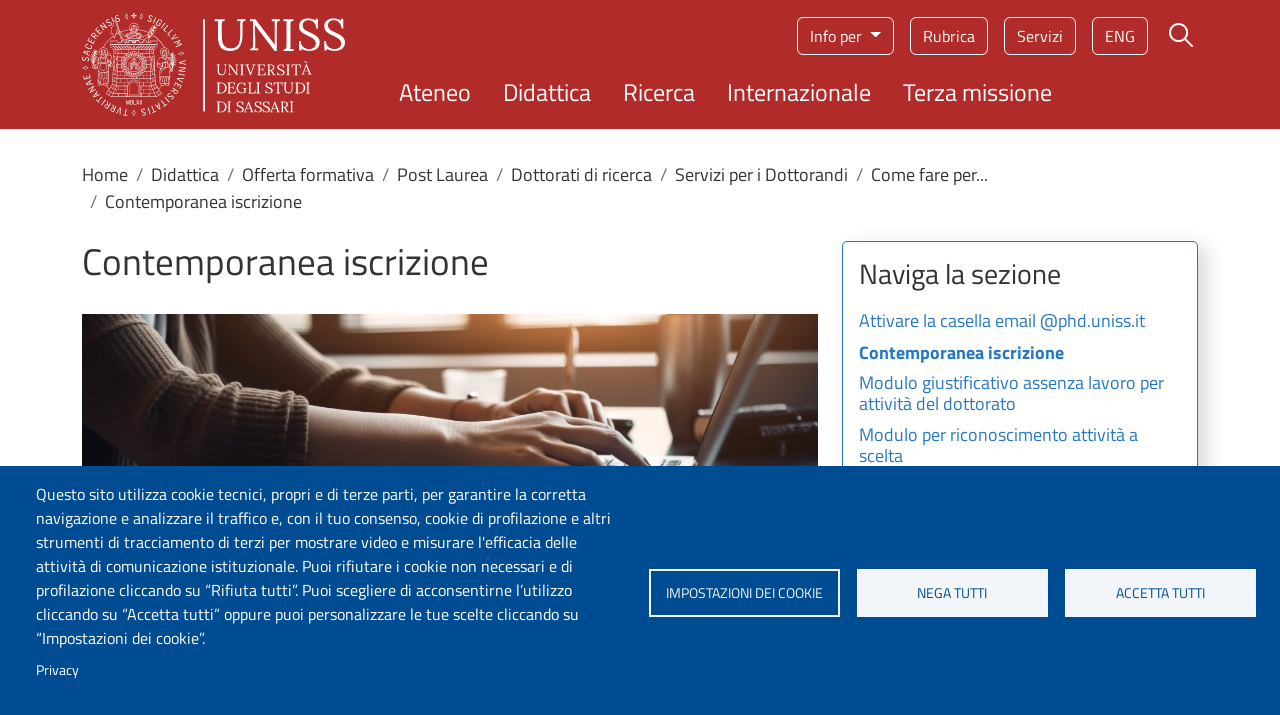

--- FILE ---
content_type: text/html; charset=UTF-8
request_url: https://www.uniss.it/it/didattica/offerta-formativa/post-laurea/dottorati-di-ricerca/servizi-ai-dottorandi/come-fare-5
body_size: 13445
content:
<!DOCTYPE html>
<html lang="it" dir="ltr" prefix="og: https://ogp.me/ns#">
	<head>
		<meta charset="utf-8" />
<script type="text/plain" id="cookies_matomo" data-cookieconsent="matomo">var _paq = _paq || [];(function(){var u=(("https:" == document.location.protocol) ? "https://ingestion.webanalytics.italia.it/" : "http://ingestion.webanalytics.italia.it/");_paq.push(["setSiteId", "kJ3ZV4R3Ly"]);_paq.push(["setTrackerUrl", u+"matomo.php"]);_paq.push(["setDoNotTrack", 1]);if (!window.matomo_search_results_active) {_paq.push(["trackPageView"]);}_paq.push(["setIgnoreClasses", ["no-tracking","colorbox"]]);_paq.push(["enableLinkTracking"]);var d=document,g=d.createElement("script"),s=d.getElementsByTagName("script")[0];g.type="text/javascript";g.defer=true;g.async=true;g.src=u+"matomo.js";s.parentNode.insertBefore(g,s);})();</script>
<meta name="keywords" content="università, ateneo, Sassari, Sardegna, uniss, formazione, studio, studenti, universitari, didattica, ricerca, scientifica, internazionale, laureato, Italia, Europa" />
<meta name="geo.placename" content="Piazza Università 21, Sassari" />
<meta name="geo.region" content="IT" />
<link rel="shortlink" href="https://www.uniss.it/it/node/4544" />
<link rel="canonical" href="https://www.uniss.it/it/didattica/offerta-formativa/post-laurea/dottorati-di-ricerca/servizi-ai-dottorandi/come-fare-5" />
<meta property="og:site_name" content="Università degli Studi di Sassari" />
<meta property="og:url" content="https://www.uniss.it/it/didattica/offerta-formativa/post-laurea/dottorati-di-ricerca/servizi-ai-dottorandi/come-fare-5" />
<meta property="og:title" content="Contemporanea iscrizione" />
<meta property="og:see_also" content="https://www.uniss.it/it/didattica/offerta-formativa/post-laurea/dottorati-di-ricerca/servizi-ai-dottorandi/come-fare-5" />
<meta property="og:email" content="redazioneweb@uniss.it" />
<meta property="article:published_time" content="Mar, 27/05/2025 - 09:46" />
<meta property="article:modified_time" content="Mar, 27/05/2025 - 09:46" />
<meta property="fb:admins" content="@SassariUniss" />
<meta name="twitter:card" content="summary" />
<meta name="twitter:site" content="@UnissTwit" />
<meta name="twitter:title" content="Contemporanea iscrizione" />
<meta name="Generator" content="Drupal 10 (https://www.drupal.org)" />
<meta name="MobileOptimized" content="width" />
<meta name="HandheldFriendly" content="true" />
<meta name="viewport" content="width=device-width, initial-scale=1, shrink-to-fit=no" />
<meta http-equiv="x-ua-compatible" content="ie=edge" />
<link rel="alternate" hreflang="it" href="https://www.uniss.it/it/didattica/offerta-formativa/post-laurea/dottorati-di-ricerca/servizi-ai-dottorandi/come-fare-5" />
<link rel="alternate" hreflang="en" href="https://www.uniss.it/en/study/our-study-programmes/postgraduate-opportunities/phd-programmes/services-phd-students/how-1" />

			<title>Contemporanea iscrizione | Università degli Studi di Sassari</title>
			<link rel="apple-touch-icon" sizes="180x180" href="/themes/custom/uniss_base/favicon/apple-touch-icon.png">
			<link rel="icon" type="image/png" sizes="32x32" href="/themes/custom/uniss_base/favicon/favicon-32x32.png">
			<link rel="icon" type="image/png" sizes="16x16" href="/themes/custom/uniss_base/favicon/favicon-16x16.png">
			<link rel="manifest" href="/themes/custom/uniss_base/favicon/site.webmanifest">
			<link rel="stylesheet" media="all" href="/core/misc/components/progress.module.css?t9b7ca" />
<link rel="stylesheet" media="all" href="/core/misc/components/ajax-progress.module.css?t9b7ca" />
<link rel="stylesheet" media="all" href="/core/modules/system/css/components/align.module.css?t9b7ca" />
<link rel="stylesheet" media="all" href="/core/modules/system/css/components/fieldgroup.module.css?t9b7ca" />
<link rel="stylesheet" media="all" href="/core/modules/system/css/components/container-inline.module.css?t9b7ca" />
<link rel="stylesheet" media="all" href="/core/modules/system/css/components/clearfix.module.css?t9b7ca" />
<link rel="stylesheet" media="all" href="/core/modules/system/css/components/details.module.css?t9b7ca" />
<link rel="stylesheet" media="all" href="/core/modules/system/css/components/hidden.module.css?t9b7ca" />
<link rel="stylesheet" media="all" href="/core/modules/system/css/components/item-list.module.css?t9b7ca" />
<link rel="stylesheet" media="all" href="/core/modules/system/css/components/js.module.css?t9b7ca" />
<link rel="stylesheet" media="all" href="/core/modules/system/css/components/nowrap.module.css?t9b7ca" />
<link rel="stylesheet" media="all" href="/core/modules/system/css/components/position-container.module.css?t9b7ca" />
<link rel="stylesheet" media="all" href="/core/modules/system/css/components/reset-appearance.module.css?t9b7ca" />
<link rel="stylesheet" media="all" href="/core/modules/system/css/components/resize.module.css?t9b7ca" />
<link rel="stylesheet" media="all" href="/core/modules/system/css/components/system-status-counter.css?t9b7ca" />
<link rel="stylesheet" media="all" href="/core/modules/system/css/components/system-status-report-counters.css?t9b7ca" />
<link rel="stylesheet" media="all" href="/core/modules/system/css/components/system-status-report-general-info.css?t9b7ca" />
<link rel="stylesheet" media="all" href="/core/modules/system/css/components/tablesort.module.css?t9b7ca" />
<link rel="stylesheet" media="all" href="/modules/contrib/blazy/css/blazy.css?t9b7ca" />
<link rel="stylesheet" media="all" href="/libraries/cookiesjsr/dist/cookiesjsr.min.css?t9b7ca" />
<link rel="stylesheet" media="all" href="/core/../themes/contrib/bootstrap_barrio/components/breadcrumb/breadcrumb.css?t9b7ca" />
<link rel="stylesheet" media="all" href="/core/../themes/contrib/bootstrap_barrio/components/menu/menu.css?t9b7ca" />
<link rel="stylesheet" media="all" href="/core/modules/views/css/views.module.css?t9b7ca" />
<link rel="stylesheet" media="all" href="/modules/contrib/back_to_top/css/back_to_top.css?t9b7ca" />
<link rel="stylesheet" media="all" href="/modules/contrib/bootstrap_styles/css/bs_example_classes/background-color-classes.css?t9b7ca" />
<link rel="stylesheet" media="all" href="/modules/contrib/bootstrap_styles/css/bs_example_classes/border-classes.css?t9b7ca" />
<link rel="stylesheet" media="all" href="/modules/contrib/bootstrap_styles/css/bs_example_classes/box-shadow-classes.css?t9b7ca" />
<link rel="stylesheet" media="all" href="/modules/contrib/bootstrap_styles/css/bs_example_classes/margin-classes.css?t9b7ca" />
<link rel="stylesheet" media="all" href="/modules/contrib/bootstrap_styles/css/bs_example_classes/padding-classes.css?t9b7ca" />
<link rel="stylesheet" media="all" href="/modules/contrib/bootstrap_styles/css/bs_example_classes/text-alignment-classes.css?t9b7ca" />
<link rel="stylesheet" media="all" href="/modules/contrib/bootstrap_styles/css/bs_example_classes/text-color-classes.css?t9b7ca" />
<link rel="stylesheet" media="all" href="/modules/contrib/extlink/css/extlink.css?t9b7ca" />
<link rel="stylesheet" media="all" href="/modules/contrib/paragraphs/css/paragraphs.unpublished.css?t9b7ca" />
<link rel="stylesheet" media="all" href="/themes/contrib/bootstrap_barrio/css/components/variables.css?t9b7ca" />
<link rel="stylesheet" media="all" href="/themes/contrib/bootstrap_barrio/css/components/file.css?t9b7ca" />
<link rel="stylesheet" media="all" href="/themes/contrib/bootstrap_barrio/css/components/user.css?t9b7ca" />
<link rel="stylesheet" media="all" href="/themes/contrib/bootstrap_barrio/css/components/progress.css?t9b7ca" />
<link rel="stylesheet" media="all" href="/themes/contrib/bootstrap_barrio/css/components/node.css?t9b7ca" />
<link rel="stylesheet" media="all" href="/themes/contrib/bootstrap_barrio/css/components/affix.css?t9b7ca" />
<link rel="stylesheet" media="all" href="/themes/contrib/bootstrap_barrio/css/components/book.css?t9b7ca" />
<link rel="stylesheet" media="all" href="/themes/contrib/bootstrap_barrio/css/components/contextual.css?t9b7ca" />
<link rel="stylesheet" media="all" href="/themes/contrib/bootstrap_barrio/css/components/feed-icon.css?t9b7ca" />
<link rel="stylesheet" media="all" href="/themes/contrib/bootstrap_barrio/css/components/field.css?t9b7ca" />
<link rel="stylesheet" media="all" href="/themes/contrib/bootstrap_barrio/css/components/header.css?t9b7ca" />
<link rel="stylesheet" media="all" href="/themes/contrib/bootstrap_barrio/css/components/help.css?t9b7ca" />
<link rel="stylesheet" media="all" href="/themes/contrib/bootstrap_barrio/css/components/icons.css?t9b7ca" />
<link rel="stylesheet" media="all" href="/themes/contrib/bootstrap_barrio/css/components/image-button.css?t9b7ca" />
<link rel="stylesheet" media="all" href="/themes/contrib/bootstrap_barrio/css/components/item-list.css?t9b7ca" />
<link rel="stylesheet" media="all" href="/themes/contrib/bootstrap_barrio/css/components/list-group.css?t9b7ca" />
<link rel="stylesheet" media="all" href="/themes/contrib/bootstrap_barrio/css/components/media.css?t9b7ca" />
<link rel="stylesheet" media="all" href="/themes/contrib/bootstrap_barrio/css/components/page.css?t9b7ca" />
<link rel="stylesheet" media="all" href="/themes/contrib/bootstrap_barrio/css/components/search-form.css?t9b7ca" />
<link rel="stylesheet" media="all" href="/themes/contrib/bootstrap_barrio/css/components/shortcut.css?t9b7ca" />
<link rel="stylesheet" media="all" href="/themes/contrib/bootstrap_barrio/css/components/sidebar.css?t9b7ca" />
<link rel="stylesheet" media="all" href="/themes/contrib/bootstrap_barrio/css/components/site-footer.css?t9b7ca" />
<link rel="stylesheet" media="all" href="/themes/contrib/bootstrap_barrio/css/components/skip-link.css?t9b7ca" />
<link rel="stylesheet" media="all" href="/themes/contrib/bootstrap_barrio/css/components/table.css?t9b7ca" />
<link rel="stylesheet" media="all" href="/themes/contrib/bootstrap_barrio/css/components/tabledrag.css?t9b7ca" />
<link rel="stylesheet" media="all" href="/themes/contrib/bootstrap_barrio/css/components/tableselect.css?t9b7ca" />
<link rel="stylesheet" media="all" href="/themes/contrib/bootstrap_barrio/css/components/tablesort-indicator.css?t9b7ca" />
<link rel="stylesheet" media="all" href="/themes/contrib/bootstrap_barrio/css/components/ui.widget.css?t9b7ca" />
<link rel="stylesheet" media="all" href="/themes/contrib/bootstrap_barrio/css/components/tabs.css?t9b7ca" />
<link rel="stylesheet" media="all" href="/themes/contrib/bootstrap_barrio/css/components/toolbar.css?t9b7ca" />
<link rel="stylesheet" media="all" href="/themes/contrib/bootstrap_barrio/css/components/vertical-tabs.css?t9b7ca" />
<link rel="stylesheet" media="all" href="/themes/contrib/bootstrap_barrio/css/components/views.css?t9b7ca" />
<link rel="stylesheet" media="all" href="/themes/contrib/bootstrap_barrio/css/components/webform.css?t9b7ca" />
<link rel="stylesheet" media="all" href="/themes/contrib/bootstrap_barrio/css/components/ui-dialog.css?t9b7ca" />
<link rel="stylesheet" media="all" href="/themes/contrib/bootstrap_barrio/css/components/img-fluid.css?t9b7ca" />
<link rel="stylesheet" media="all" href="/themes/contrib/bootstrap_barrio/css/colors/messages/messages-white.css?t9b7ca" />
<link rel="stylesheet" media="all" href="/libraries/bootstrap/bootstrap_5_2_3/bootstrap.min.css?t9b7ca" />
<link rel="stylesheet" media="all" href="/themes/custom/uniss_base/css/style_base.css?t9b7ca" />
<link rel="stylesheet" media="print" href="/themes/contrib/bootstrap_barrio/css/print.css?t9b7ca" />
<link rel="stylesheet" media="all" href="/themes/custom/uniss_base/fonts/montserrat.css?t9b7ca" />
<link rel="stylesheet" media="all" href="/themes/custom/uniss_base/fonts/titillium-web.css?t9b7ca" />
<link rel="stylesheet" media="all" href="/themes/custom/uniss_base/css/colors.css?t9b7ca" />

				<script type="application/json" data-drupal-selector="drupal-settings-json">{"path":{"baseUrl":"\/","pathPrefix":"it\/","currentPath":"node\/4544","currentPathIsAdmin":false,"isFront":false,"currentLanguage":"it"},"pluralDelimiter":"\u0003","suppressDeprecationErrors":true,"ajaxPageState":{"libraries":"[base64]","theme":"uniss_base","theme_token":null},"ajaxTrustedUrl":[],"back_to_top":{"back_to_top_button_trigger":100,"back_to_top_speed":1200,"back_to_top_prevent_on_mobile":true,"back_to_top_prevent_in_admin":false,"back_to_top_button_type":"image","back_to_top_button_text":"Back to top"},"matomo":{"disableCookies":false,"trackMailto":true,"trackColorbox":true},"data":{"extlink":{"extTarget":true,"extTargetAppendNewWindowDisplay":true,"extTargetAppendNewWindowLabel":"(opens in a new window)","extTargetNoOverride":true,"extNofollow":false,"extTitleNoOverride":false,"extNoreferrer":true,"extFollowNoOverride":false,"extClass":"0","extLabel":"(link is external)","extImgClass":false,"extSubdomains":false,"extExclude":"","extInclude":"","extCssExclude":"","extCssInclude":"","extCssExplicit":"","extAlert":false,"extAlertText":"This link will take you to an external web site. We are not responsible for their content.","extHideIcons":false,"mailtoClass":"0","telClass":"","mailtoLabel":"(link sends email)","telLabel":"(link is a phone number)","extUseFontAwesome":false,"extIconPlacement":"append","extPreventOrphan":false,"extFaLinkClasses":"fa fa-external-link","extFaMailtoClasses":"fa fa-envelope-o","extAdditionalLinkClasses":"","extAdditionalMailtoClasses":"","extAdditionalTelClasses":"","extFaTelClasses":"fa fa-phone","allowedDomains":[],"extExcludeNoreferrer":""}},"views":{"ajax_path":"\/it\/views\/ajax","ajaxViews":{"views_dom_id:b435e31c838f388b5a8366ea3496fbb81d32d1c215d50b7b0a05c6fcdad35183":{"view_name":"home_page","view_display_id":"block_1","view_args":"4544","view_path":"\/node\/4544","view_base_path":null,"view_dom_id":"b435e31c838f388b5a8366ea3496fbb81d32d1c215d50b7b0a05c6fcdad35183","pager_element":0}}},"cookies":{"cookiesjsr":{"config":{"cookie":{"name":"cookiesjsr","expires":15552000000,"domain":"","sameSite":"Lax","secure":false},"library":{"libBasePath":"\/libraries\/cookiesjsr\/dist","libPath":"\/libraries\/cookiesjsr\/dist\/cookiesjsr.min.js","scrollLimit":0},"callback":{"method":"post","url":"\/it\/cookies\/consent\/callback.json","headers":[]},"interface":{"openSettingsHash":"#editCookieSettings","showDenyAll":true,"denyAllOnLayerClose":false,"settingsAsLink":false,"availableLangs":["it","en","es","ca"],"defaultLang":"it","groupConsent":false,"cookieDocs":false}},"services":{"functional":{"id":"functional","services":[{"key":"functional","type":"functional","name":"Cookie tecnici","info":{"value":"\u003Ctable\u003E\r\n\t\u003Cthead\u003E\r\n\t\t\u003Ctr\u003E\r\n\t\t\t\u003Cth\u003ECookie name\u003C\/th\u003E\r\n\t\t\t\u003Cth\u003EDefault expiration time\u003C\/th\u003E\r\n\t\t\t\u003Cth\u003EDescription\u003C\/th\u003E\r\n\t\t\u003C\/tr\u003E\r\n\t\u003C\/thead\u003E\r\n\t\u003Ctbody\u003E\r\n\t\t\u003Ctr\u003E\r\n\t\t\t\u003Ctd\u003ESSESS\u0026lt;ID\u0026gt;\u003C\/td\u003E\r\n\t\t\t\u003Ctd\u003E1 month\u003C\/td\u003E\r\n\t\t\t\u003Ctd\u003EIf you are logged in to this website, a session cookie is required to identify and connect your browser to your user account in the server backend of this website.\u003C\/td\u003E\r\n\t\t\u003C\/tr\u003E\r\n\t\t\u003Ctr\u003E\r\n\t\t\t\u003Ctd\u003Ecookiesjsr\u003C\/td\u003E\r\n\t\t\t\u003Ctd\u003E1 year\u003C\/td\u003E\r\n\t\t\t\u003Ctd\u003EWhen you visited this website for the first time, you were asked for your permission to use several services (including those from third parties) that require data to be saved in your browser (cookies, local storage). Your decisions about each service (allow, deny) are stored in this cookie and are reused each time you visit this website.\u003C\/td\u003E\r\n\t\t\u003C\/tr\u003E\r\n\t\u003C\/tbody\u003E\r\n\u003C\/table\u003E\r\n","format":"full_html"},"uri":"","needConsent":false}],"weight":1},"tracking":{"id":"tracking","services":[{"key":"matomo","type":"tracking","name":"Matomo Analytics","info":{"value":"","format":"full_html"},"uri":"","needConsent":true}],"weight":10},"video":{"id":"video","services":[{"key":"video","type":"video","name":"Video","info":{"value":"","format":"full_html"},"uri":"","needConsent":true}],"weight":40}},"translation":{"langcode":"it","bannerText":"Questo sito utilizza cookie tecnici, propri e di terze parti, per garantire la corretta navigazione e analizzare il traffico e, con il tuo consenso, cookie di profilazione e altri strumenti di tracciamento di terzi per mostrare video e misurare l\u0027efficacia delle attivit\u00e0 di comunicazione istituzionale. Puoi rifiutare i cookie non necessari e di profilazione cliccando su \u201cRifiuta tutti\u201d. Puoi scegliere di acconsentirne l\u2019utilizzo cliccando su \u201cAccetta tutti\u201d oppure puoi personalizzare le tue scelte cliccando su \u201cImpostazioni dei cookie\u201d.","privacyPolicy":"Privacy","privacyUri":"https:\/\/www.uniss.it\/it\/privacy","imprint":"","imprintUri":"","cookieDocs":"Cookie documentation","cookieDocsUri":"\/cookies\/documentation","officialWebsite":"Official website","denyAll":"Nega tutti","alwaysActive":"Sempre attivo","settings":"Impostazioni dei cookie","acceptAll":"Accetta tutti","requiredCookies":"Cookie tecnici","cookieSettings":"Impostazioni dei cookie","close":"Chiudi","readMore":"Leggi tutto","allowed":"Permesso","denied":"Negato","settingsAllServices":"Impostazioni per tutti i servizi di cookie","saveSettings":"Salva","default_langcode":"en","disclaimerText":"All cookie information is subject to change by the service providers. We update this information regularly.","disclaimerTextPosition":"above","processorDetailsLabel":"Processor Company Details","processorLabel":"Company","processorWebsiteUrlLabel":"Company Website","processorPrivacyPolicyUrlLabel":"Company Privacy Policy","processorCookiePolicyUrlLabel":"Company Cookie Policy","processorContactLabel":"Data Protection Contact Details","placeholderAcceptAllText":"Accetta tutti i cookie","functional":{"title":"Cosa sono i cookie?","details":"I cookie tecnici sono necessari e sempre attivi perch\u00e9 utili alle funzionalit\u00e0 base del sito. I cookie sono piccoli file di testo che il sito invia al terminale dell\u0027utente, ove vengono memorizzati per poi essere ritrasmessi al sito alla visita successiva. Questi cookie non raccolgono informazioni personali."},"tracking":{"title":"Cookie di tracciamento","details":"L\u0027utilizzo dei cookie di tracciamento in forma anonima consente la raccolta dei dati in merito alla navigazione delle pagine di questo sito web. In questa maniera ci aiuti a migliorare l\u0027esperienza utente del sito web."},"video":{"title":"Video","details":"I servizi di condivisione video aiutano il sito ad essere maggiormente fruibile e aumentano la visibilit\u00e0."}}},"cookiesTexts":{"langcode":"it","bannerText":"Questo sito utilizza cookie tecnici, propri e di terze parti, per garantire la corretta navigazione e analizzare il traffico e, con il tuo consenso, cookie di profilazione e altri strumenti di tracciamento di terzi per mostrare video e misurare l\u0027efficacia delle attivit\u00e0 di comunicazione istituzionale. Puoi rifiutare i cookie non necessari e di profilazione cliccando su \u201cRifiuta tutti\u201d. Puoi scegliere di acconsentirne l\u2019utilizzo cliccando su \u201cAccetta tutti\u201d oppure puoi personalizzare le tue scelte cliccando su \u201cImpostazioni dei cookie\u201d.","privacyPolicy":"Privacy","privacyUri":"https:\/\/www.uniss.it\/it\/privacy","imprint":"","imprintUri":"","cookieDocs":"Cookie documentation","cookieDocsUri":"\/cookies\/documentation","officialWebsite":"Official website","denyAll":"Nega tutti","alwaysActive":"Sempre attivo","settings":"Impostazioni dei cookie","acceptAll":"Accetta tutti","requiredCookies":"Cookie tecnici","cookieSettings":"Impostazioni dei cookie","close":"Chiudi","readMore":"Leggi tutto","allowed":"Permesso","denied":"Negato","settingsAllServices":"Impostazioni per tutti i servizi di cookie","saveSettings":"Salva","default_langcode":"en","disclaimerText":"All cookie information is subject to change by the service providers. We update this information regularly.","disclaimerTextPosition":"above","processorDetailsLabel":"Processor Company Details","processorLabel":"Company","processorWebsiteUrlLabel":"Company Website","processorPrivacyPolicyUrlLabel":"Company Privacy Policy","processorCookiePolicyUrlLabel":"Company Cookie Policy","processorContactLabel":"Data Protection Contact Details","placeholderAcceptAllText":"Accetta tutti i cookie"},"services":{"functional":{"uuid":"052cab00-7156-4f3c-ad91-2f87e172f396","langcode":"it","status":true,"dependencies":[],"id":"functional","label":"Cookie tecnici","group":"functional","info":{"value":"\u003Ctable\u003E\r\n\t\u003Cthead\u003E\r\n\t\t\u003Ctr\u003E\r\n\t\t\t\u003Cth\u003ECookie name\u003C\/th\u003E\r\n\t\t\t\u003Cth\u003EDefault expiration time\u003C\/th\u003E\r\n\t\t\t\u003Cth\u003EDescription\u003C\/th\u003E\r\n\t\t\u003C\/tr\u003E\r\n\t\u003C\/thead\u003E\r\n\t\u003Ctbody\u003E\r\n\t\t\u003Ctr\u003E\r\n\t\t\t\u003Ctd\u003ESSESS\u0026lt;ID\u0026gt;\u003C\/td\u003E\r\n\t\t\t\u003Ctd\u003E1 month\u003C\/td\u003E\r\n\t\t\t\u003Ctd\u003EIf you are logged in to this website, a session cookie is required to identify and connect your browser to your user account in the server backend of this website.\u003C\/td\u003E\r\n\t\t\u003C\/tr\u003E\r\n\t\t\u003Ctr\u003E\r\n\t\t\t\u003Ctd\u003Ecookiesjsr\u003C\/td\u003E\r\n\t\t\t\u003Ctd\u003E1 year\u003C\/td\u003E\r\n\t\t\t\u003Ctd\u003EWhen you visited this website for the first time, you were asked for your permission to use several services (including those from third parties) that require data to be saved in your browser (cookies, local storage). Your decisions about each service (allow, deny) are stored in this cookie and are reused each time you visit this website.\u003C\/td\u003E\r\n\t\t\u003C\/tr\u003E\r\n\t\u003C\/tbody\u003E\r\n\u003C\/table\u003E\r\n","format":"full_html"},"consentRequired":false,"purpose":"Essential functional cookies to provide general functionality","processor":"","processorContact":"","processorUrl":"","processorPrivacyPolicyUrl":"","processorCookiePolicyUrl":"","placeholderMainText":"Questo contenuto \u00e8 bloccato perch\u00e9 i cookie funzionali richiesti non sono stati accettati.","placeholderAcceptText":"Accetta solo i cookie funzionali richiesti."},"matomo":{"uuid":"651be716-25fe-4148-9f0e-7a0867039231","langcode":"it","status":true,"dependencies":{"enforced":{"module":["cookies_matomo"]}},"_core":{"default_config_hash":"tEnhnulT7yRlWGG3xR7CgXl5fWI1fU9-1pXhs4UyNrU"},"id":"matomo","label":"Matomo Analytics","group":"tracking","info":{"value":"","format":"full_html"},"consentRequired":true,"purpose":"","processor":"","processorContact":"","processorUrl":"","processorPrivacyPolicyUrl":"","processorCookiePolicyUrl":"","placeholderMainText":"Questo contenuto \u00e8 bloccato perch\u00e9 i cookie Matomo Analytics non sono stati accettati.","placeholderAcceptText":"Accetta solo i cookie Matomo Analytics."},"video":{"uuid":"256a91cc-852a-4424-9c35-60b5f7324578","langcode":"it","status":true,"dependencies":{"enforced":{"module":["cookies_video"]}},"id":"video","label":"Video","group":"video","info":{"value":"","format":"full_html"},"consentRequired":true,"purpose":"","processor":"","processorContact":"","processorUrl":"","processorPrivacyPolicyUrl":"","processorCookiePolicyUrl":"https:\/\/policies.google.com\/privacy","placeholderMainText":"Questo contenuto \u00e8 bloccato perch\u00e9 i cookie Video non sono stati accettati.","placeholderAcceptText":"Accetta solo i cookie Video."}},"groups":{"functional":{"uuid":"e3c449d4-35c0-42d2-a45a-d3eb545aa401","langcode":"it","status":true,"dependencies":[],"id":"functional","label":"Functional","weight":1,"title":"Cosa sono i cookie?","details":"I cookie tecnici sono necessari e sempre attivi perch\u00e9 utili alle funzionalit\u00e0 base del sito. I cookie sono piccoli file di testo che il sito invia al terminale dell\u0027utente, ove vengono memorizzati per poi essere ritrasmessi al sito alla visita successiva. Questi cookie non raccolgono informazioni personali."},"marketing":{"uuid":"33b93716-eab9-41d3-bf51-6ad3f4a71f0d","langcode":"it","status":true,"dependencies":[],"id":"marketing","label":"Marketing","weight":20,"title":"Marketing","details":"Comunicazione e strumenti marketing."},"performance":{"uuid":"0392646a-3459-4ad5-ba91-bba32ecfec73","langcode":"it","status":true,"dependencies":[],"id":"performance","label":"Performance","weight":30,"title":"Performance Cookies","details":"I cookie per le prestazioni raccolgono informazioni aggregate su come viene utilizzato il nostro sito web. Lo scopo \u00e8 migliorarne l\u0027attrattiva, il contenuto e la funzionalit\u00e0. Questi cookie ci aiutano a determinare se, con quale frequenza e per quanto tempo vengono visitate determinate sottopagine del nostro sito web e a quali contenuti gli utenti sono particolarmente interessati. Cerca termini, paese, regione e (ove applicabile) citt\u00e0 da cui \u00e8 registrato l\u0027accesso e la percentuale di dispositivi mobili utilizzati per accedere al sito. Utilizziamo queste informazioni per compilare rapporti statistici che ci aiutano ad adattare il contenuto del nostro sito web alle vostre esigenze e a ottimizzare la nostra offerta."},"social":{"uuid":"600c9029-c33e-4403-9895-337b20a419cf","langcode":"it","status":true,"dependencies":[],"id":"social","label":"Social Plugins","weight":20,"title":"Social Plugins","details":"Questi cookie facilitano l\u0027archiviazione dei commenti e contrastano lo spam."},"tracking":{"uuid":"d6c35893-7733-475c-bd16-f2d8e9231462","langcode":"it","status":true,"dependencies":[],"id":"tracking","label":"Tracking","weight":10,"title":"Cookie di tracciamento","details":"L\u0027utilizzo dei cookie di tracciamento in forma anonima consente la raccolta dei dati in merito alla navigazione delle pagine di questo sito web. In questa maniera ci aiuti a migliorare l\u0027esperienza utente del sito web."},"video":{"uuid":"372f4b2b-bed6-47ec-94e3-f2ee8084fc2c","langcode":"it","status":true,"dependencies":[],"id":"video","label":"Videos","weight":40,"title":"Video","details":"I servizi di condivisione video aiutano il sito ad essere maggiormente fruibile e aumentano la visibilit\u00e0."}}},"user":{"uid":0,"permissionsHash":"2687becb06e6bf707536de9698f6db5f054df3c4dc8b976d9a4184200c61d105"}}</script>
<script src="/sites/default/files/languages/it_-l79-vMNB5LKBpydFuQP5264an2IbcueHiUh1P0kVPI.js?t9b7ca"></script>
<script src="/core/misc/drupalSettingsLoader.js?v=10.4.8"></script>
<script src="/core/misc/drupal.js?v=10.4.8"></script>
<script src="/core/misc/drupal.init.js?v=10.4.8"></script>
<script src="/core/misc/debounce.js?v=10.4.8"></script>
<script src="/core/misc/announce.js?v=10.4.8"></script>
<script src="/core/misc/message.js?v=10.4.8"></script>
<script src="/themes/contrib/bootstrap_barrio/js/messages.js?t9b7ca"></script>
<script src="/modules/contrib/cookies/js/cookiesjsr.conf.js?v=10.4.8" defer></script>
<script src="/libraries/cookiesjsr/dist/cookiesjsr-preloader.min.js?v=10.4.8" defer></script>
</head>
				<body class="layout-no-sidebars page-node-4544 site-default path-node node--type-page">
					<a href="#main-content" class="visually-hidden focusable skip-link">
						Salta al contenuto principale
					</a>
					
					  <div class="dialog-off-canvas-main-canvas" data-off-canvas-main-canvas>
    <div id="page-wrapper">
	<div id="page">
		<header id="header" class="header" role="banner" aria-label="Intestazione del sito">
												<nav class="navbar" id="navbar-top">
													
															<div class="form-inline navbar-form ml-auto">
									  <section class="row region region-top-header-form">
    <div id="block-cookiesui" class="block block-cookies block-cookies-ui-block">
  
    
      <div class="content">
        
<div id="cookiesjsr"></div>

    </div>
  </div>
<div id="block-modalsearch" class="block-content-basic block block-block-content block-block-content9077b799-1298-4429-9e26-c95c87da86c5">
  
    
      <div class="content">
      

<div class="clearfix text-formatted field field--name-body field--type-text-with-summary field--label-hidden field__items">
			<div class="modal modal-search fade" role="dialog" aria-modal="true" tabindex="-1" id="ModalCenter" aria-labelledby="ModalCenterTitle"><div class="modal-dialog"><div class="modal-content container"><div class="modal-header"><span class="modal-title visually-hidden" id="ModalCenterTitle">Form di ricerca</span> <button class="btn-close white" type="button" data-bs-dismiss="modal" aria-label="Close"></button></div><div class="modal-body"><form class="search-form search-block-form form-row" accept-charset="UTF-8" id="search-block-form-modal" method="get" action="/it/search/google"><fieldset class="js-form-item js-form-type-search form-type-search js-form-item-keys form-item-keys form-no-label"><p><label class="visually-hidden" for="edit-keys">Campo cerca</label> <input class="form-search form-control" placeholder="Cerca" maxlength="128" size="15" value="" name="keys" id="edit-keys-modal" type="search" data-drupal-selector="edit-keys" title="Inserisci i termini da cercare."></p></fieldset><div class="form-actions js-form-wrapper form-wrapper" id="edit-actions-modal" data-drupal-selector="edit-actions"><button class="button js-form-submit form-submit btn" value="Cerca" id="edit-submit-modal" type="submit" data-drupal-selector="edit-submit">Cerca</button></div></form></div><p>&nbsp;</p></div></div></div>
	</div>

    </div>
  </div>

  </section>

								</div>
																			</nav>
								<nav class="navbar navbar-expand-lg" id="navbar-main">
					<div class="container">
						<div class="header__grid d-grid w-100">
							  	<a href="/it" title="Home" rel="home" class="navbar-brand">
					<img src="/themes/custom/uniss_base/images/logouniss.svg" alt="Home" class="img-fluid d-inline-block align-top" width="263" height="103" typeof="Image"/>
				
	</a>


							  <section class="row region region-secondary-menu">
    

		<nav role="navigation" aria-label="Menu target"  id="block-menutarget" class="menu-target d-none d-md-block block block-menu navigation menu--menu-target">
				

							
							<div class="dropdown">
				<button class="btn dropdown-toggle" type="button" data-bs-toggle="dropdown" aria-expanded="false">
					Info per
				</button>
				<ul class="clearfix dropdown-menu">
																		<li class="nav-item">
												<a href="/it/futuri-studenti" class="nav-link nav-link--it-futuri-studenti" data-drupal-link-system-path="node/9">Futuri studenti</a>
											</li>
														<li class="nav-item">
												<a href="/it/studenti" class="nav-link nav-link--it-studenti" data-drupal-link-system-path="node/10">Studenti</a>
											</li>
														<li class="nav-item">
												<a href="/it/studenti-internazionali" class="nav-link nav-link--it-studenti-internazionali" data-drupal-link-system-path="node/11">Studenti internazionali</a>
											</li>
														<li class="nav-item">
												<a href="/it/laureati" class="nav-link nav-link--it-laureati" data-drupal-link-system-path="node/12">Laureati</a>
											</li>
							</ul>
			<div>
					


			</nav>
<div id="block-menuservizio" class="menu-servizio d-none d-md-block block-content-basic block block-block-content block-block-content38e8758e-b202-462a-9b82-5e15afd880cb">
  
    
      <div class="content">
      

<div class="clearfix text-formatted field field--name-body field--type-text-with-summary field--label-hidden field__items">
			<nav role="navigation" aria-label="Menu di servizio"><ul><li><a href="/rubrica">Rubrica</a></li><li><a href="https://portal.uniss.it/">Servizi</a></li></ul></nav>
	</div>

    </div>
  </div>
<div class="language-switcher-language-url block block-language block-language-blocklanguage-interface" id="block-selettorelingua" role="navigation">
  
    
      <div class="content">
      

  <nav class="links nav links-inline"><span hreflang="it" data-drupal-link-system-path="node/4544" class="it nav-link is-active" aria-current="page"><a href="/it/didattica/offerta-formativa/post-laurea/dottorati-di-ricerca/servizi-ai-dottorandi/come-fare-5" class="language-link is-active" hreflang="it" data-drupal-link-system-path="node/4544" aria-current="page">ita</a></span><span hreflang="en" data-drupal-link-system-path="node/4544" class="en nav-link"><a href="/en/study/our-study-programmes/postgraduate-opportunities/phd-programmes/services-phd-students/how-1" class="language-link" hreflang="en" data-drupal-link-system-path="node/4544">eng</a></span><span hreflang="es" data-drupal-link-system-path="node/4544" class="es nav-link"><a href="/es/node/4544" class="language-link" hreflang="es" data-drupal-link-system-path="node/4544">eng</a></span><span hreflang="ca" data-drupal-link-system-path="node/4544" class="ca nav-link"><a href="/ca/node/4544" class="language-link" hreflang="ca" data-drupal-link-system-path="node/4544">eng</a></span></nav>

    </div>
  </div>
<div id="block-searchicon" class="d-none d-md-block block-content-basic block block-block-content block-block-contentebb76e9c-a082-4f2a-9924-dbbbaae88787">
  
    
      <div class="content">
      

<div class="clearfix text-formatted field field--name-body field--type-text-with-summary field--label-hidden field__items">
			<div class="search"><button class="btn modal-btn white" type="button" title="Cerca" data-bs-toggle="modal" data-bs-target="#ModalCenter">
                    <span class="visually-hidden">Bottone cerca</span>
                    <img src="/themes/custom/uniss_base/icons/lens_new.svg" alt="icona lente di ricerca" class="search__icon" aria-hidden="true">
                  </button></div>
	</div>

    </div>
  </div>

  </section>

							<button class="navbar-toggler btn-hamburger btn-hamburger--close collapsed" type="button" data-bs-toggle="collapse" data-bs-target="#CollapsingNavbar" aria-controls="CollapsingNavbar" aria-expanded="false" aria-label="Apri menu principale">
								<span class="hamburger-box">
									<span class="hamburger-inner"></span>
								</span>
							</button>
							<div class="collapse navbar-collapse justify-content-end" id="CollapsingNavbar">
								<div class="d-grid container px-md-0">
									  

		<nav role="navigation" aria-label="Main navigation"  id="block-uniss-base-main-menu" class="block block-menu navigation menu--main">
				

							
	
						<ul data-region="primary_menu" class="clearfix navbar-nav">
			
														<li class="nav-item menu-item--collapsed">
																			<a href="/it/ateneo" class="nav-link nav-link--it-ateneo" data-drupal-link-system-path="node/4">Ateneo</a>
											</li>
														<li class="nav-item menu-item--collapsed active">
																			<a href="/it/didattica" class="nav-link active nav-link--it-didattica" data-drupal-link-system-path="node/5">Didattica</a>
											</li>
														<li class="nav-item menu-item--collapsed">
																			<a href="/it/ricerca" class="nav-link nav-link--it-ricerca" data-drupal-link-system-path="node/6">Ricerca</a>
											</li>
														<li class="nav-item menu-item--collapsed">
																			<a href="/it/internazionale" class="nav-link nav-link--it-internazionale" data-drupal-link-system-path="node/7">Internazionale</a>
											</li>
														<li class="nav-item menu-item--collapsed">
																			<a href="/it/terza-missione" class="nav-link nav-link--it-terza-missione" data-drupal-link-system-path="node/8">Terza missione</a>
											</li>
							</ul>
			


			</nav>
<div id="block-menuservizio-2" class="menu-servizio menu-servizio--mobile d-md-none block-content-basic block block-block-content block-block-content38e8758e-b202-462a-9b82-5e15afd880cb">
  
    
      <div class="content">
      

<div class="clearfix text-formatted field field--name-body field--type-text-with-summary field--label-hidden field__items">
			<nav role="navigation" aria-label="Menu di servizio"><ul><li><a href="/rubrica">Rubrica</a></li><li><a href="https://portal.uniss.it/">Servizi</a></li></ul></nav>
	</div>

    </div>
  </div>


		<nav role="navigation" aria-label="Menù target"  id="block-menutarget-2" class="menu-target menu-target--mobile d-md-none block block-menu navigation menu--menu-target">
				

							
							<div class="dropdown">
				<button class="btn dropdown-toggle" type="button" data-bs-toggle="dropdown" aria-expanded="false">
					Info per
				</button>
				<ul class="clearfix dropdown-menu">
																		<li class="nav-item">
												<a href="/it/futuri-studenti" class="nav-link nav-link--it-futuri-studenti" data-drupal-link-system-path="node/9">Futuri studenti</a>
											</li>
														<li class="nav-item">
												<a href="/it/studenti" class="nav-link nav-link--it-studenti" data-drupal-link-system-path="node/10">Studenti</a>
											</li>
														<li class="nav-item">
												<a href="/it/studenti-internazionali" class="nav-link nav-link--it-studenti-internazionali" data-drupal-link-system-path="node/11">Studenti internazionali</a>
											</li>
														<li class="nav-item">
												<a href="/it/laureati" class="nav-link nav-link--it-laureati" data-drupal-link-system-path="node/12">Laureati</a>
											</li>
							</ul>
			<div>
					


			</nav>
<div id="block-searchicon-2" class="search search--mobile d-md-none block-content-basic block block-block-content block-block-contentebb76e9c-a082-4f2a-9924-dbbbaae88787">
  
    
      <div class="content">
      

<div class="clearfix text-formatted field field--name-body field--type-text-with-summary field--label-hidden field__items">
			<div class="search"><button class="btn modal-btn white" type="button" title="Cerca" data-bs-toggle="modal" data-bs-target="#ModalCenter">
                    <span class="visually-hidden">Bottone cerca</span>
                    <img src="/themes/custom/uniss_base/icons/lens_new.svg" alt="icona lente di ricerca" class="search__icon" aria-hidden="true">
                  </button></div>
	</div>

    </div>
  </div>


																	</div>
							</div>
						</div>
					</div>
				</nav>
															</header>
					<div class="highlighted">
				<aside class="container section clearfix" role="complementary">
					
				</aside>
			</div>
						<div id="main-wrapper" class="layout-main-wrapper clearfix">
							<div id="main" class="container">
					  <div id="block-uniss-base-breadcrumbs" class="block block-system block-system-breadcrumb-block">
  
    
      <div class="content">
      
  <nav role="navigation" aria-label="breadcrumb" style="">
  <ol class="breadcrumb">
            <li class="breadcrumb-item">
        <a href="/it">Home</a>
      </li>
                <li class="breadcrumb-item">
        <a href="/it/didattica">Didattica</a>
      </li>
                <li class="breadcrumb-item">
        <a href="/it/didattica/offerta-formativa">Offerta formativa</a>
      </li>
                <li class="breadcrumb-item">
        <a href="/it/didattica/offerta-formativa/post-laurea">Post Laurea</a>
      </li>
                <li class="breadcrumb-item">
        <a href="/it/didattica/offerta-formativa/post-laurea/dottorati-di-ricerca">Dottorati di ricerca</a>
      </li>
                <li class="breadcrumb-item">
        <a href="/it/didattica/offerta-formativa/post-laurea/dottorati-di-ricerca/servizi-i-dottorandi">Servizi per i Dottorandi</a>
      </li>
                <li class="breadcrumb-item">
        <a href="/it/didattica/offerta-formativa/post-laurea/dottorati-di-ricerca/servizi-ai-dottorandi/come-fare">Come fare per...</a>
      </li>
                <li class="breadcrumb-item active">
        Contemporanea iscrizione
      </li>
        </ol>
</nav>


    </div>
  </div>


					<div class="row row-offcanvas row-offcanvas-left clearfix">
						<main class="main-content col" id="content" role="main">
							<section class="section">
								<a id="main-content" tabindex="-1"></a>
								  <div data-drupal-messages-fallback class="hidden"></div><div id="block-uniss-base-content" class="block block-system block-system-main-block">
  
    
      <div class="content">
      

<article class="node node--type-page node--view-mode-full clearfix">
  <header>
    
        
  </header>
  <div class="node__content clearfix">
    <div  class="_none"><div  class="w-100">  
  <div  class="layout row layout-builder__layout">
    
                        <div  class="col-lg-8 col-md-8 col-12">
          <div class="views-element-container block block-views block-views-blockhome-page-block-1">
  
    
      <div class="content">
      <div><div class="hero view view-home-page view-id-home_page view-display-id-block_1 js-view-dom-id-b435e31c838f388b5a8366ea3496fbb81d32d1c215d50b7b0a05c6fcdad35183">
  
    
      
      <div class="view-content row">
          <div class="mb-3 views-row">
    
<div class="hero position-relative">
	
            <div class="container px-0">
            <h1 class="hero__titolo hero__titolo--no-img mb-3">
                Contemporanea iscrizione
            </h1>
        </div>
    
    </div>

  </div>

    </div>
  
          </div>
</div>

    </div>
  </div>
<div class="block block-layout-builder block-field-blocknodepagefield-contenuto">
  
    
      <div class="content">
      

<div class="field field--name-field-contenuto field--type-entity-reference-revisions field--label-hidden field__items">
			






	<div class="paragraph paragraph--type--semplice paragraph--view-mode--default">
		
			

							<figure class="paragraph__image paragraph__image--wide">
					

<div class="field field--name-field-immagine-paragrafo field--type-entity-reference field--label-hidden field__items">
			<div>
  
  

<div class="field field--name-field-media-image field--type-image field--label-visually_hidden field__items">
			    <img loading="eager" srcset="/sites/default/files/styles/max_325x325/public/2025-05/doppia%20iscrizione%20%281%29.jpg?itok=ut_dbSIM 325w, /sites/default/files/styles/max_650x650/public/2025-05/doppia%20iscrizione%20%281%29.jpg?itok=3CXhyBVU 650w, /sites/default/files/styles/max_1300x1300/public/2025-05/doppia%20iscrizione%20%281%29.jpg?itok=keZlV2uF 1300w" sizes="100vw" width="325" height="106" src="/sites/default/files/styles/max_325x325/public/2025-05/doppia%20iscrizione%20%281%29.jpg?itok=ut_dbSIM" alt="contemporanea iscrizione" />



	</div>

</div>

	</div>

				</figure>
			
			

			
			</div>

			






	<div class="paragraph paragraph--type--semplice paragraph--view-mode--default">
		
			

			
			

<div class="clearfix text-formatted field field--name-field-testo-paragrafo field--type-text-long field--label-hidden field__items">
			<p>L'Università degli Studi di Sassari consente la contemporanea iscrizione a un corso di Dottorato di Ricerca e a un altro corso di studio, in conformità con la Legge 12 aprile 2022, n. 33, e il Decreto Ministeriale n. 930 del 29 luglio 2022.</p><p><strong>Requisiti per la Doppia Iscrizione</strong></p><p>Gli studenti possono iscriversi contemporaneamente a:</p><ul><li>Un corso di Dottorato di Ricerca e un corso di Laurea o Laurea Magistrale, purché appartengano a classi diverse e differiscano per almeno due terzi delle attività formative;</li><li>Un corso di Dottorato di Ricerca e un corso di Master;</li><li>Un corso di Dottorato di Ricerca e un corso di Specializzazione non medica.</li></ul><p>È importante notare che la contemporanea iscrizione a un corso di Dottorato di Ricerca e a un corso di Specializzazione Medica è disciplinata da regolamenti specifici e richiede ulteriori autorizzazioni.</p><p><strong>Procedura di Iscrizione</strong></p><p>Per attivare la doppia iscrizione, gli studenti devono:</p><ol><li>Compilare l'apposito modulo di dichiarazione di contemporanea iscrizione disponibile sul sito dell'Università;</li><li>Inviare il modulo compilato in formato PDF all'Ufficio Protocollo tramite l'indirizzo email:&nbsp;<a href="mailto:ufficioprotocollo@uniss.it">ufficioprotocollo@uniss.it</a>.</li></ol><p>La richiesta sarà esaminata dagli uffici competenti, che verificheranno il rispetto dei requisiti previsti dalla normativa vigente.</p><p><strong>Considerazioni Aggiuntive</strong></p><ul><li>Se uno dei due corsi prevede obblighi di frequenza (esclusi laboratori e tirocini), l'altro corso non deve avere obblighi di frequenza.</li></ul><p><strong>Riferimenti Normativi</strong></p><ul><li>Legge 12 aprile 2022, n. 33 – "Disposizioni in materia di iscrizione contemporanea a due corsi di istruzione superiore";</li><li>Decreto Ministeriale n. 930 del 29 luglio 2022.</li></ul><p>Per ulteriori chiarimenti, è possibile contattare l'Ufficio Alta Formazione dell'Università degli Studi di Sassari.</p><p>&nbsp;</p>
	</div>


							<div class="paragraph__allegati">
					

<div class="field field--name-field-documenti-paragrafo field--type-entity-reference field--label-hidden field__items">
			<div>
  
  

<div class="field field--name-field-media-document field--type-file field--label-visually_hidden field__items">
			
<span class="file file--mime-application-pdf file--application-pdf"> <a href="/sites/default/files/2025-09/dichiarazione_doppia_iscrizione_alta_formazione_rev.pdf" type="application/pdf" title="dichiarazione_doppia_iscrizione_alta_formazione_rev.pdf">Modulo doppia iscrizione</a></span>

	</div>

</div>

	</div>

					

<div class="field field--name-field-link-paragrafo field--type-link field--label-hidden field__items">
			<a href="/it/didattica/servizi-agli-studenti/guide-studenti/contemporanea-iscrizione-due-corsi-di-studio">La guida UniSS per la Contemporanea iscrizione</a>
			<a href="https://www.mur.gov.it/sites/default/files/2022-10/faq_contemporanea_iscrizione_10%20ottobre%202022.pdf">FAQ del Ministero sulla Contemporanea iscrizione</a>
	</div>

				</div>
			
			</div>

	</div>

    </div>
  </div>

        </div>
                              <div  class="col-lg-4 col-md-4 col-12 sidebar">
          

	<nav role="navigation" aria-labelledby="-menu"  class="menu-spalla block block-menu navigation menu--main">
		
		<h2 id="-menu">Naviga la sezione</h2>
			

							
              <ul class="clearfix nav">
                    <li class="nav-item">
                <a href="/it/didattica/offerta-formativa/post-laurea/dottorati-di-ricerca/servizi-ai-dottorandi/come-fare-11" class="nav-link nav-link--it-didattica-offerta-formativa-post-laurea-dottorati-di-ricerca-servizi-ai-dottorandi-come-fare-11" data-drupal-link-system-path="node/5714">Attivare la casella email @phd.uniss.it</a>
              </li>
                <li class="nav-item menu-item--active-trail">
                <a href="/it/didattica/offerta-formativa/post-laurea/dottorati-di-ricerca/servizi-ai-dottorandi/come-fare-5" class="nav-link active nav-link--it-didattica-offerta-formativa-post-laurea-dottorati-di-ricerca-servizi-ai-dottorandi-come-fare-5 is-active" data-drupal-link-system-path="node/4544" aria-current="page">Contemporanea iscrizione</a>
              </li>
                <li class="nav-item">
                <a href="/it/didattica/offerta-formativa/post-laurea/dottorati-di-ricerca/servizi-ai-dottorandi/come-fare-9" class="nav-link nav-link--it-didattica-offerta-formativa-post-laurea-dottorati-di-ricerca-servizi-ai-dottorandi-come-fare-9" data-drupal-link-system-path="node/4555">Modulo giustificativo assenza lavoro per attività del dottorato</a>
              </li>
                <li class="nav-item">
                <a href="/it/didattica/offerta-formativa/post-laurea/dottorati-di-ricerca/servizi-ai-dottorandi/come-fare/modulo" class="nav-link nav-link--it-didattica-offerta-formativa-post-laurea-dottorati-di-ricerca-servizi-ai-dottorandi-come-fare-modulo" data-drupal-link-system-path="node/4553">Modulo per riconoscimento attività a scelta</a>
              </li>
                <li class="nav-item">
                <a href="/it/didattica/offerta-formativa/post-laurea/dottorati-di-ricerca/servizi-ai-dottorandi/come-fare-1" class="nav-link nav-link--it-didattica-offerta-formativa-post-laurea-dottorati-di-ricerca-servizi-ai-dottorandi-come-fare-1" data-drupal-link-system-path="node/4514">Periodi di studio in italia e all&#039;estero e maggiorazione della borsa di studio</a>
              </li>
                <li class="nav-item">
                <a href="/it/didattica/offerta-formativa/post-laurea/dottorati-di-ricerca/servizi-ai-dottorandi/come-fare-3" class="nav-link nav-link--it-didattica-offerta-formativa-post-laurea-dottorati-di-ricerca-servizi-ai-dottorandi-come-fare-3" data-drupal-link-system-path="node/4530">Presentare la domanda di sospensione dagli obblighi di frequenza</a>
              </li>
                <li class="nav-item">
                <a href="/it/didattica/offerta-formativa/post-laurea/dottorati-di-ricerca/servizi-i-dottorandi/come-fare-0" class="nav-link nav-link--it-didattica-offerta-formativa-post-laurea-dottorati-di-ricerca-servizi-i-dottorandi-come-fare-0" data-drupal-link-system-path="node/4551">Presentare la relazione di fine anno</a>
              </li>
                <li class="nav-item">
                <a href="/it/didattica/offerta-formativa/post-laurea/dottorati-di-ricerca/servizi-ai-dottorandi/come-fare-6" class="nav-link nav-link--it-didattica-offerta-formativa-post-laurea-dottorati-di-ricerca-servizi-ai-dottorandi-come-fare-6" data-drupal-link-system-path="node/4548">Richiedere il budget per le attività di ricerca</a>
              </li>
                <li class="nav-item">
                <a href="/it/didattica/offerta-formativa/post-laurea/dottorati-di-ricerca/servizi-ai-dottorandi/come-fare-7" class="nav-link nav-link--it-didattica-offerta-formativa-post-laurea-dottorati-di-ricerca-servizi-ai-dottorandi-come-fare-7" data-drupal-link-system-path="node/4550">Richiedere la certificazione europea (Doctor europeus)</a>
              </li>
                <li class="nav-item">
                <a href="/it/didattica/offerta-formativa/post-laurea/dottorati-di-ricerca/servizi-i-dottorandi/come-fare" class="nav-link nav-link--it-didattica-offerta-formativa-post-laurea-dottorati-di-ricerca-servizi-i-dottorandi-come-fare" data-drupal-link-system-path="node/4526">Richiedere la co-tutela di tesi</a>
              </li>
                <li class="nav-item">
                <a href="/it/didattica/offerta-formativa/post-laurea/dottorati-di-ricerca/servizi-ai-dottorandi/come-fare-0" class="nav-link nav-link--it-didattica-offerta-formativa-post-laurea-dottorati-di-ricerca-servizi-ai-dottorandi-come-fare-0" data-drupal-link-system-path="node/4503">Richiedere le certificazioni</a>
              </li>
                <li class="nav-item">
                <a href="/it/didattica/offerta-formativa/post-laurea/dottorati-di-ricerca/servizi-ai-dottorandi/come-fare-4" class="nav-link nav-link--it-didattica-offerta-formativa-post-laurea-dottorati-di-ricerca-servizi-ai-dottorandi-come-fare-4" data-drupal-link-system-path="node/4543">Rinunciare alla borsa di studio</a>
              </li>
                <li class="nav-item">
                <a href="/it/didattica/offerta-formativa/post-laurea/dottorati-di-ricerca/servizi-ai-dottorandi/come-fare-10" class="nav-link nav-link--it-didattica-offerta-formativa-post-laurea-dottorati-di-ricerca-servizi-ai-dottorandi-come-fare-10" data-drupal-link-system-path="node/5713">Ritirare la pergamena di Dottorato</a>
              </li>
        </ul>
  


			</nav>

        </div>
                                                                                                                                                                              
  </div>

</div></div>
  </div>
</article>

    </div>
  </div>


							</section>
						</main>
																	</div>
				</div>
					</div>
				<footer class="site-footer">
												<div class="site-footer__top clearfix">
						<div class="container">
							  <section class="region region-footer-first">
    <div id="block-footercontanti" class="block-content-basic block block-block-content block-block-content32374e13-a4f2-4041-8eb0-c1d06efd0360">
  
    
      <div class="content">
      

<div class="clearfix text-formatted field field--name-body field--type-text-with-summary field--label-hidden field__items">
			<div class="contatti-footer"><p><strong>Università degli Studi di Sassari</strong></p><p>Piazza Università 21, Sassari</p><p>Tel.: 800 882994 (Orientamento studenti)</p><p>RETTORE: <a href="mailto:rettore@uniss.it">rettore@uniss.it</a></p><p>PEC: <a href="mailto:protocollo@pec.uniss.it">protocollo@pec.uniss.it</a></p><p>URP: <a href="mailto:urp@uniss.it">urp@uniss.it</a></p><p>WEB: <a href="mailto:redazioneweb@uniss.it">redazioneweb@uniss.it</a></p><p>P.I. 00196350904 – <a href="https://www.uniss.it/node/3866" data-cke-saved-href="https://www.uniss.it/ateneo/organizzazione/amministrazione/pagopa">pagoPA®</a></p><p class="mt-3"><img src="/themes/custom/uniss_base/images/logouniss.svg" alt="logo footer" width="291" height="114" loading="lazy"></p></div>
	</div>

    </div>
  </div>

  </section>

							<div class="footer-menu d-flex flex-wrap">
								  <section class="region region-footer-second">
    

		<nav role="navigation" aria-label="Menù footer 1"  id="block-menufooter1" class="block block-menu navigation menu--menu-footer-1">
				

							
                  <ul class="clearfix nav" data-component-id="bootstrap_barrio:menu">
                    <li class="nav-item">
                <a href="https://uniss.amministrazionetrasparente.cineca.it" class="nav-link nav-link-https--unissamministrazionetrasparentecinecait">Amministrazione trasparente</a>
              </li>
                <li class="nav-item">
                <a href="/it/bandi-di-concorso-e-gare" class="nav-link nav-link--it-bandi-di-concorso-e-gare" data-drupal-link-system-path="node/3317">Bandi di concorso e gare</a>
              </li>
                <li class="nav-item">
                <a href="/it/regolamenti-e-modulistica" class="nav-link nav-link--it-regolamenti-e-modulistica" data-drupal-link-system-path="node/3321">Regolamenti e modulistica</a>
              </li>
                <li class="nav-item">
                <a href="/it/posta-uniss-e-studenti" class="nav-link nav-link--it-posta-uniss-e-studenti" data-drupal-link-system-path="node/3862">Posta @uniss e @studenti</a>
              </li>
                <li class="nav-item">
                <a href="/it/posta-certificata-pec" class="nav-link nav-link--it-posta-certificata-pec" data-drupal-link-system-path="node/3863">Posta certificata (PEC)</a>
              </li>
                <li class="nav-item">
                <a href="https://titulus-uniss.cineca.it/" class="nav-link nav-link-https--titulus-unisscinecait-">Protocollo informatico</a>
              </li>
                <li class="nav-item">
                <a href="https://applicazioni.uniss.it/" class="nav-link nav-link-https--applicazioniunissit-">Servizi online</a>
              </li>
                <li class="nav-item menu-item--collapsed">
                <a href="/it/assistenza-informatica" class="nav-link nav-link--it-assistenza-informatica" data-drupal-link-system-path="node/3549">Assistenza informatica</a>
              </li>
                <li class="nav-item">
                <a href="/it/didattica/servizi-agli-studenti/DSA" class="nav-link nav-link--it-didattica-servizi-agli-studenti-dsa" data-drupal-link-system-path="node/4336">Studenti disabili/DSA</a>
              </li>
                <li class="nav-item">
                <a href="/it/ateneo/amministrazione/amministrazione-centrale/uffici/ufficio-servizio-di-prevenzione-e-11" class="nav-link nav-link--it-ateneo-amministrazione-amministrazione-centrale-uffici-ufficio-servizio-di-prevenzione-e-11" data-drupal-link-system-path="node/4248">Prevenzione e sicurezza</a>
              </li>
        </ul>
  



			</nav>

  </section>

								  <section class="region region-footer-third">
    

		<nav role="navigation" aria-label="Menù footer 2"  id="block-menufooter2" class="block block-menu navigation menu--menu-footer-2">
				

							
                  <ul class="clearfix nav" data-component-id="bootstrap_barrio:menu">
                    <li class="nav-item">
                <a href="/it/didattica/offerta-formativa" class="nav-link nav-link--it-didattica-offerta-formativa" data-drupal-link-system-path="node/3325">I nostri corsi di studio</a>
              </li>
                <li class="nav-item">
                <a href="/it/ateneo/il-nostro-ateneo/dona-ora" class="nav-link nav-link--it-ateneo-il-nostro-ateneo-dona-ora" data-drupal-link-system-path="node/4188">Dona ora! 5x1000</a>
              </li>
                <li class="nav-item">
                <a href="http://elearning.uniss.it/" class="nav-link nav-link-http--elearningunissit-">eUNISS - eLearning</a>
              </li>
                <li class="nav-item">
                <a href="/it/app-mobile" class="nav-link nav-link--it-app-mobile" data-drupal-link-system-path="node/3864">App mobile</a>
              </li>
                <li class="nav-item menu-item--collapsed">
                <a href="/it/sondaggi-online" class="nav-link nav-link--it-sondaggi-online" data-drupal-link-system-path="node/3868">Sondaggi online</a>
              </li>
                <li class="nav-item">
                <a href="/it/terza-missione/job-placement" class="nav-link nav-link--it-terza-missione-job-placement" data-drupal-link-system-path="node/4457">Job placement</a>
              </li>
                <li class="nav-item">
                <a href="/it/ateneo/amministrazione/servizi-il-personale" class="nav-link nav-link--it-ateneo-amministrazione-servizi-il-personale" data-drupal-link-system-path="node/3324">Servizi per il personale</a>
              </li>
                <li class="nav-item">
                <a href="/it/didattica/servizi-agli-studenti/guide-studenti" class="nav-link nav-link--it-didattica-servizi-agli-studenti-guide-studenti" data-drupal-link-system-path="node/4394">Guide per studenti</a>
              </li>
                <li class="nav-item">
                <a href="/it/accessibilita" class="nav-link nav-link--it-accessibilita" data-drupal-link-system-path="node/3876">Accessibilità</a>
              </li>
                <li class="nav-item">
                <a href="/it/privacy" class="nav-link nav-link--it-privacy" data-drupal-link-system-path="node/3882">Privacy</a>
              </li>
        </ul>
  



			</nav>

  </section>

								  <section class="region region-footer-fourth">
    

		<nav role="navigation" aria-label="Menù footer 3"  id="block-menufooter3" class="block block-menu navigation menu--menu-footer-3">
				

							
                  <ul class="clearfix nav" data-component-id="bootstrap_barrio:menu">
                    <li class="nav-item">
                <a href="/it/ateneo/il-nostro-ateneo/uniss-comunica/addetta-stampa" class="nav-link nav-link--it-ateneo-il-nostro-ateneo-uniss-comunica-addetta-stampa" data-drupal-link-system-path="node/3874">Addetta stampa</a>
              </li>
                <li class="nav-item">
                <a href="/it/social-media" class="nav-link nav-link--it-social-media" data-drupal-link-system-path="node/5739">Social media</a>
              </li>
                <li class="nav-item">
                <a href="/it/ateneo/il-nostro-ateneo/uniss-comunica/identita-di-ateneo" class="nav-link nav-link--it-ateneo-il-nostro-ateneo-uniss-comunica-identita-di-ateneo" data-drupal-link-system-path="node/3878">Identità di ateneo</a>
              </li>
                <li class="nav-item">
                <a href="/it/ateneo/il-nostro-ateneo/uniss-comunica/shop-ufficiale-uniss" class="nav-link nav-link--it-ateneo-il-nostro-ateneo-uniss-comunica-shop-ufficiale-uniss" data-drupal-link-system-path="node/3871">Shop ufficiale UNISS</a>
              </li>
                <li class="nav-item">
                <a href="/it/prenotazione-aule" class="nav-link nav-link--it-prenotazione-aule" data-drupal-link-system-path="node/3872">Prenotazione aule</a>
              </li>
                <li class="nav-item">
                <a href="https://forms.cloud.microsoft/e/waQtJcK9p5" class="nav-link nav-link-https--formscloudmicrosoft-e-waqtjck9p5">Inviaci una segnalazione</a>
              </li>
                <li class="nav-item">
                <a href="https://unisassari.openblow.it" class="nav-link nav-link-https--unisassariopenblowit">Segnala un illecito</a>
              </li>
                <li class="nav-item">
                <a href="/it/mappa-del-sito" class="nav-link nav-link--it-mappa-del-sito" data-drupal-link-system-path="node/3291">Mappa del sito</a>
              </li>
                <li class="nav-item">
                <a href="#editCookieSettings" class="nav-link nav-link-editcookiesettings">Impostazioni Cookie</a>
              </li>
                <li class="nav-item">
                <a href="/it/crediti-e-note-legali" class="nav-link nav-link--it-crediti-e-note-legali" data-drupal-link-system-path="node/3875">Crediti e note legali</a>
              </li>
        </ul>
  



			</nav>

  </section>

								  <section class="region region-footer-fifth">
    

	<nav role="navigation" aria-labelledby="block-menusocial-menu"  id="block-menusocial" class="block block-menu navigation menu--menu---social">
		
		<h2 id="block-menusocial-menu">Seguici su</h2>
			

							
                  <ul class="clearfix nav" data-component-id="bootstrap_barrio:menu">
                    <li class="nav-item">
                <a href="http://www.facebook.com/pages/Universit%C3%A0-di-Sassari/330943463608972" class="social-icon social-icon--facebook nav-link nav-link-http--wwwfacebookcom-pages-universitc3a0-di-sassari-330943463608972" title="Facebook">Facebook</a>
              </li>
                <li class="nav-item">
                <a href="https://www.instagram.com/unissgram/" class="social-icon social-icon--instagram nav-link nav-link-https--wwwinstagramcom-unissgram-" title="Instagram">Instagram</a>
              </li>
                <li class="nav-item">
                <a href="https://it.linkedin.com/school/universit%C3%A0-degli-studi-di-sassari/" class="social-icon social-icon--linkedin nav-link nav-link-https--itlinkedincom-school-universitc3a0-degli-studi-di-sassari-" title="Linkedin">Linkedin</a>
              </li>
                <li class="nav-item">
                <a href="https://www.youtube.com/user/unisstube/videos" class="social-icon social-icon--youtube nav-link nav-link-https--wwwyoutubecom-user-unisstube-videos" title="Youtube">Youtube</a>
              </li>
                <li class="nav-item">
                <a href="/it/rss.xml" class="social-icon social-icon--rss nav-link social-icon social-icon--rss nav-link--it-rssxml" title="RSS" data-drupal-link-system-path="rss.xml">Rss</a>
              </li>
        </ul>
  



			</nav>

  </section>

							</div>
						</div>
					</div>
													</footer>
	</div>
</div>

  </div>

					
					<script src="/core/assets/vendor/jquery/jquery.min.js?v=3.7.1"></script>
<script src="/core/assets/vendor/once/once.min.js?v=1.0.1"></script>
<script src="/modules/contrib/blazy/js/dblazy.min.js?t9b7ca"></script>
<script src="/modules/contrib/blazy/js/plugin/blazy.once.min.js?t9b7ca"></script>
<script src="/modules/contrib/blazy/js/plugin/blazy.sanitizer.min.js?t9b7ca"></script>
<script src="/modules/contrib/blazy/js/plugin/blazy.dom.min.js?t9b7ca"></script>
<script src="/modules/contrib/blazy/js/base/blazy.base.min.js?t9b7ca"></script>
<script src="/modules/contrib/blazy/js/plugin/blazy.dataset.min.js?t9b7ca"></script>
<script src="/modules/contrib/blazy/js/plugin/blazy.viewport.min.js?t9b7ca"></script>
<script src="/modules/contrib/blazy/js/plugin/blazy.xlazy.min.js?t9b7ca"></script>
<script src="/modules/contrib/blazy/js/plugin/blazy.observer.min.js?t9b7ca"></script>
<script src="/modules/contrib/blazy/js/base/io/bio.min.js?t9b7ca"></script>
<script src="/modules/contrib/blazy/js/base/io/bio.media.min.js?t9b7ca"></script>
<script src="/modules/contrib/blazy/js/base/blazy.drupal.min.js?t9b7ca"></script>
<script src="/modules/contrib/blazy/js/blazy.compat.min.js?t9b7ca"></script>
<script src="/core/assets/vendor/tabbable/index.umd.min.js?v=6.2.0"></script>
<script src="/modules/contrib/back_to_top/js/back_to_top.js?v=10.4.8"></script>
<script src="/core/misc/progress.js?v=10.4.8"></script>
<script src="/core/assets/vendor/loadjs/loadjs.min.js?v=4.3.0"></script>
<script src="/core/misc/ajax.js?v=10.4.8"></script>
<script src="/modules/contrib/blazy/js/base/io/bio.ajax.min.js?t9b7ca"></script>
<script src="/themes/contrib/bootstrap_barrio/js/barrio.js?v=10.4.8"></script>
<script src="/modules/contrib/cookies/modules/cookies_matomo/js/cookies_matomo.js?v=10.4.8"></script>
<script src="/modules/contrib/extlink/js/extlink.js?t9b7ca"></script>
<script src="/modules/contrib/matomo/js/matomo.js?v=10.4.8"></script>
<script src="/libraries/bootstrap/bootstrap_5_2_3/bootstrap.bundle.min.js?t9b7ca"></script>
<script src="/themes/custom/uniss_base/js/global.js?v=10.4.8"></script>
<script src="/core/misc/jquery.form.js?v=4.3.0"></script>
<script src="/core/modules/views/js/base.js?v=10.4.8"></script>
<script src="/core/modules/views/js/ajax_view.js?v=10.4.8"></script>
</body>
				</html>


--- FILE ---
content_type: text/css
request_url: https://www.uniss.it/themes/custom/uniss_base/css/style_base.css?t9b7ca
body_size: 10845
content:
@media (min-width: 48em) {
  #header {
    margin: 0;
  }
}

@media (min-width: 64em) {
  .h2--hp {
    font-size: 3.625rem;
  }
}

#block-modalsearch {
  position: absolute;
  top: 0;
  left: 0;
  right: 0;
  padding: 0;
}

#navbar-top {
  padding-top: 0;
  padding-bottom: 0;
}

body.modal-open,
.modal-search {
  padding-right: 0 !important;
  overflow-y: unset !important;
  background-color: #07070778;
}

.modal-body {
  padding-right: 0;
  padding-left: 0;
}

.modal-dialog {
  max-width: 100%;
  margin: 0;
  background-color: var(--red);
  box-shadow: 0px 10px 20px 0px #343434a3;
}

.modal-search .modal-header {
  border-bottom: unset;
}

.modal-search button {
  filter: brightness(0) saturate(100%) invert(100%) sepia(0%) saturate(7485%)
    hue-rotate(125deg) brightness(111%) contrast(105%);
  opacity: 1;
}

.modal-dialog > .modal-content {
  background-color: transparent;
  border: unset;
}

.modal-dialog > .modal-content {
}

.modal-search form {
  position: relative;
  padding: 5px 0;
  flex-flow: row wrap;
  display: flex;
}

.modal-search form > fieldset {
  flex-grow: 1;
}

.modal-search .form-control {
  border: 1px solid #fff;
  font-size: 1.1rem;
  color: #fff;
  background-color: var(--red);
  border-radius: 30px;
  padding: 0.5rem 0.75rem 0.5rem 1.2rem;
  padding-right: 2.8rem;
  position: relative;
  z-index: 1;
  box-shadow: 3px 3px 19px -10px #3d3d3d;
}

.modal-search .form-control::placeholder {
  color: #fff;
}

.modal-search .form-actions {
  position: absolute;
  top: -1rem;
  bottom: 0;
  right: 0.1rem;
  z-index: 2;
}

.modal-search .modal-body button {
  display: block;
  border: unset;
  border-radius: unset;
  height: 100%;
  font-size: 0;
  background: transparent
    url(/themes/custom/uniss_base/icons/Icon%20ionic-ios-search.svg) no-repeat
    center center;
  margin-right: 1rem;
}

.modal-search .modal-body button:hover,
.modal-search .modal-body button:focus {
  background-color: transparent;
}

.modal-search img {
  display: block !important;
  margin: 3rem 0 1rem;
  margin-left: auto;
  width: 200px;
}

.modal-backdrop.fade.show {
  opacity: 0;
}

@media (min-width: 48em) {
  .modal-search .form-control {
    font-size: 1.4rem;
    padding-right: 4rem;
  }
}

#block-searchicon {
  padding: 0;
}

.search .search__icon {
  width: auto;
  max-width: 1.5rem;
  position: relative;
  top: -1px;
  display: block;
}

.search--mobile #block-cerca {
  text-align: center;
}

.breadcrumb {
  padding-top: 2rem;
}

.breadcrumb .breadcrumb-item,
.breadcrumb .breadcrumb-item a {
  color: var(--grey);
  font-size: 1.125rem;
}

.paragraph:not(:first-child) {
  margin-top: 3rem;
}

.view-correlati-da-nodo .paragraph:not(:first-child) {
  margin-top: 1rem;
}

.paragraph .paragraph__testo a {
  color: #2980d1;
  text-decoration: underline;
}

.field--name-field-titolo-paragrafo {
  margin-bottom: 0.6rem;
  font-size: 1.625rem;
  font-size: clamp(1.625rem, 1.0625rem + 1.171875vw, 2rem);
  line-height: 1.2;
  color: #333333;
}

@media (min-width: 48em) {
  .paragraph__image:not(.paragraph__image--wide) {
    margin-right: 1rem;
    margin-bottom: 0;
  }

  .paragraph__image:not(.paragraph__image--wide) img {
    max-width: 300px;
  }
}

@media (min-width: 64em) {
  .paragraph__image:not(.paragraph__image--wide) img {
    max-width: 300px;
  }
}

.paragraph__allegati {
  margin-top: 1rem;
}

.paragraph__allegati .field--name-field-link-paragrafo {
  margin-top: 1rem;
}

.float-img + .text-formatted ul,
.float-img + .text-formatted ol {
  list-style-position: inside;
}

.masonry-photogallery .masonry-item {
  width: 45%;
}

.masonry-photogallery .field--name-field-media-image {
  padding-bottom: 0.6rem;
}

@media (min-width: 48em) {
  .masonry-photogallery .masonry-item {
    width: 30%;
  }
}

@media (min-width: 1200px) {
  .masonry-photogallery .masonry-item {
    width: 23.4%;
  }
}

.masonry-photogallery:hover img,
.masonry-photogallery:focus-within img {
  opacity: 0.7;
  transition: all 0.6s ease;
}

.masonry-photogallery img {
  transition: all 0.6s ease;
}

.masonry-photogallery img:hover,
.masonry-photogallery a:focus img {
  opacity: 1;
  box-shadow: 4px 4px 6px 2px #797979;
}

.field--name-field-media-oembed-video {
  position: relative;
}

.field--name-field-media-oembed-video > iframe,
.slick iframe {
  width: 100%;
  height: auto;
  aspect-ratio: 16 / 9;
  display: block;
}

.banner-card {
  background-color: #f7f7f7;
}

.banner-card__title {
  margin-top: 0.6rem;
  margin-bottom: 1.6rem;
  font-size: 2.4rem;
  line-height: 1.2;
}

.banner-card__links a {
  font-size: 1.2rem;
  font-weight: 700;
  line-height: 1.2;
  color: #006ec0;
}

.banner-card__links .field__item:not(:last-child) {
  margin-bottom: 1rem;
}

@media (min-width: 48em) {
  .banner-card .col-2 {
    padding: 1rem 2rem;
  }
}

@media (min-width: 62em) {
  .banner-card__title {
    margin-top: 0;
  }
}

@media (min-width: 64em) {
  .banner-card__title {
    margin-bottom: 2.4rem;
    font-size: 3rem;
    line-height: 4.063rem;
  }

  .banner-card__links a {
    font-size: 1.5rem;
  }
}

.paragraph--type--banners .banner-card__image,
.paragraph--type--banners .banner-card__image * {
  height: 100%;
  object-fit: cover;
  aspect-ratio: 16 / 9;
}

.paragraph--type--banners .banner-card__image .contextual-links {
  height: auto;
}

@media (min-width: 64em) {
  .paragraph--type--banners .banner-card__image,
  .paragraph--type--banners .banner-card__image * {
    aspect-ratio: unset;
  }
}

.news--hp-canale .news__block-title {
  font-size: 2.9rem;
  font-weight: 400;
}

@media (min-width: 64em) {
  .news--hp-canale .news__block-title {
    font-size: 3.625rem;
  }
}

@media (min-width: 48em) {
  div#sidebar_second {
    width: 33.33333333%;
  }
}

.sidebar .block {
  border: 0;
  padding: 0;
}

.sidebar .menu-spalla {
  border: 1px solid var(--light-blue);
  padding: 1rem;
}

.sidebar .menu-spalla h2,
.sidebar .correlati-spalla h2 {
  border-bottom: 0;
  font-size: 1.75rem;
  line-height: 2rem;
}

.sidebar .menu-spalla .nav {
  margin: 0;
  flex-direction: column;
}

.sidebar .menu-spalla .nav-item {
  margin-bottom: 0.4rem;
}

.sidebar .menu-spalla .nav-link,
.menu-cp .link__content a {
  padding: 0 0 0.2rem 0;
  display: inline-block;
  font-size: 1.125rem;
  line-height: 1.2;
  color: var(--light-blue);
}

.sidebar .menu-spalla .nav .menu-item--active-trail > a {
  font-weight: 700;
}

.sidebar .menu-spalla .menu {
  list-style: none;
  margin-top: 0.4rem;
  padding-left: 1rem;
}

.view-avvisi-correlati .view-content.row,
.view-ti-interessa-anche .view-content.row {
  margin: 0;
}

.view-avvisi-correlati,
.sidebar .correlati-spalla,
.view-contatti-schede {
  padding: 1rem;
}

.sidebar .correlati-spalla {
  margin-bottom: 1rem;
  font-size: 1.125rem;
  line-height: 1.538rem;
}

.sidebar .correlati-spalla:last-child {
  margin-bottom: 0;
}

.correlati-spalla__link a,
.file--application-pdf a,
.file--general a {
  display: inline-flex;
}

.field--name-field-link-paragrafo a {
  display: block;
  margin-bottom: 0.4rem;
}

.correlati-spalla h2,
.correlati-spalla p {
  margin-bottom: 0;
}

.correlati-spalla h2 ~ p,
.correlati-spalla__link-container {
  margin: 0.8rem 0 0 0;
}

.field--name-field-link-paragrafo a::before,
.correlati-spalla__link a::before,
.file--application-pdf a::before,
.file--general a::before,
.bando-dettaglio__par-import .text-formatted a::before,
.field--name-field-allegati-bando a::before,
.views-field-field-link-riferimento a::before,
.bandi-dettaglio__esito .view-content a::before {
  display: inline-block;
  padding-right: 0.5rem;
  width: 22px;
  position: relative;
  bottom: -2px;
}

.file--x-office-spreadsheet {
  background-image: url(/themes/custom/uniss_base/icons/file.svg);
}

.field--name-field-link-paragrafo a::before,
.correlati-spalla__link a::before,
.file--general a::before,
.views-field-field-link-riferimento a::before {
  content: url(/themes/custom/uniss_base/icons/link.svg);
}

.file--application-pdf {
  background-image: none;
  padding-left: 0;
}

article .file--application-pdf {
  margin-bottom: 0.3rem;
}

.file--general {
  background-image: unset;
  padding: 0;
}

.field--name-field-media-document .file {
  padding-left: 0;
  background-image: none;
  display: inline-flex;
}

.field--name-field-media-document .file::before {
  content: "";
  display: block;
  margin-right: 0.2rem;
  height: 1.5rem;
  width: 1.5rem;
  min-width: 1.5rem;
  background: center / 1.5rem no-repeat;
  filter: var(--filter);
}

.field--name-field-media-document .file.file--mime-application-msword::before,
.field--name-field-media-document
  .file.file--mime-application-vnd-openxmlformats-officedocument-wordprocessingml-document::before,
.field--name-field-media-document .file--mime-text-csv::before,
.field--name-field-media-document .file--mime-application-rtf::before {
  background-image: url(/themes/custom/uniss_base/images/files-icon/file-icon--word.svg);
}

.field--name-field-media-document .file.file--x-office-spreadsheet::before {
  background-image: url(/themes/custom/uniss_base/images/files-icon/file-icon--excel.svg);
}

.field--name-field-media-document
  .file.file--mime-application-vnd-oasis-opendocument-text::before {
  background-image: url(/themes/custom/uniss_base/images/files-icon/file-icon--odt.svg);
}

.field--name-field-media-document .file.file--application-pdf::before {
  background-image: url(/themes/custom/uniss_base/images/files-icon/file-icon--pdf.svg);
}

.field--name-field-media-document .file.file--mime-text-plain::before {
  background-image: url(/themes/custom/uniss_base/images/files-icon/file-icon--txt.svg);
}

.field--name-field-media-document
  .file.file--mime-application-vnd-oasis-opendocument-spreadsheet::before {
  background-image: url(/themes/custom/uniss_base/images/files-icon/file-icon--ods.svg);
}

.field--name-field-media-document
  .file.file--mime-application-vnd-oasis-opendocument-presentation::before {
  background-image: url(/themes/custom/uniss_base/images/files-icon/file-icon--odp.svg);
}

.field--name-field-media-document .file.file--mime-application-rar a::before {
  content: none;
}
.field--name-field-media-document .file.file--mime-application-zip,
.field--name-field-media-document .file.file--mime-application-rar {
  background-image: url(/themes/custom/uniss_base/images/files-icon/file-icon--compressed.svg);
}

.field--name-field-media-document .file.file--mime-application-xml {
  background-image: url(/themes/custom/uniss_base/images/files-icon/file-icon--xml.svg);
}

.field--name-field-media-document .file.file--mime-application-xml a::before,
.field--name-field-media-document .file--mime-application-rtf a::before {
  content: none;
}

.view-avvisi-correlati {
  background-color: #f7f7f7;
  border: 1px solid #979797;
}

.sidebar .view-header,
.sidebar .view-header p {
  margin-bottom: 1rem;
  font-size: 1.75rem;
  display: inline-block;
}

.sidebar .view-header p {
  margin-bottom: 0;
}

.view-avvisi-correlati .view-header::before {
  content: url("/themes/custom/uniss_base/icons/megafono.svg");
  margin-right: 0.4rem;
}

.avviso-spalla {
  padding: 0;
}

.avviso-spalla:not(:last-child)::after {
  content: "";
  display: inline-block;
  border-bottom: 2px solid #bfbfbf;
  width: 5rem;
  position: relative;
  top: -0.7rem;
}

.avviso-spalla__titolo {
  margin-bottom: 0.2rem;
  font-size: 1.25rem;
  font-weight: 700;
  color: var(--light-blue);
}

.sidebar .menu-spalla,
.correlati-spalla,
.view-contatti-schede {
  box-shadow: 8px 6px 20px rgba(0, 0, 0, 0.16);
  border-radius: 5px;
}

.contatti-spalla .person {
  margin-bottom: 1rem;
  font-size: 1.125rem;
  line-height: 1.438rem;
}

.contatti-spalla .field--name-field-name,
.contatti-spalla .field--name-field-last-name {
  display: inline-block;
  position: relative;
}

.contatti-spalla .field--name-field-name::after {
  content: "";
  position: absolute;
  left: 0;
  bottom: 0.1rem;
  height: 1px;
  width: 2.4rem;
  background: rgb(51, 51, 51);
  background: linear-gradient(
    90deg,
    rgba(51, 51, 51, 0.7231267507002801) 0%,
    rgba(255, 255, 255, 1) 100%
  );
}

.contatti-spalla p {
  margin: 0;
}

.contatti-spalla .views-element-container {
  margin-bottom: 0.9rem;
  font-size: 1.125rem;
}

.contatti-spalla .views-element-container ul {
  margin-bottom: 0;
}

.contatti-spalla .views-element-container a {
  text-decoration: underline;
}

.view-filters {
  margin-bottom: 1rem;
}

.view-filters .row {
  flex-wrap: wrap;
}

.view-filters .row > div:not(.form-actions) {
  flex-grow: 1;
}

.view-filters .row .form-actions {
  flex: 0 0 max-content;
}

.view-filters .form-actions button {
  background-color: var(--red);
  border: 0;
  border-radius: 0;
}

.view-filters label {
  font-weight: 700;
  margin-bottom: 0.4rem;
}

@media (min-width: 62em) {
  .view-filters .row > div {
    flex: 1 0 max-content;
  }
}

.site-footer {
  padding: 0;
  position: relative;
  background-color: #767676;
  overflow-x: hidden;
}

.site-footer .block {
  margin: 0;
  padding: 0;
  border: none;
}

.site-footer__top {
  padding: 2.4rem 0 1.4rem;
  position: relative;
  z-index: 1;
}

.site-footer__top > .container {
  display: flex;
  flex-wrap: wrap;
}

.site-footer__top .region {
  margin-bottom: 2rem;
  width: 100%;
}

.site-footer__top .region-footer-first {
  order: 1;
}

.site-footer__top .region.region-footer-fifth {
  flex-grow: 1;
  width: 100%;
}

.site-footer__top .nav-item {
  width: 100%;
}

.site-footer__top .nav-link {
  padding: 0 1rem 0 0;
  color: #fff;
  line-height: 1.375rem;
}

@media (min-width: 48em) {
  .site-footer__top .region {
    flex: 0 0 auto;
    width: 33.3334%;
    float: unset;
  }

  .site-footer__top .region-footer-first {
    width: 40%;
    order: unset;
    position: relative;
  }

  .site-footer__top .footer-menu {
    width: 60%;
    align-content: flex-start;
  }
}

@media (min-width: 62em) {
  .site-footer__top .region-footer-first {
    width: 34%;
    order: unset;
    position: relative;
  }

  .site-footer__top .footer-menu {
    width: 66%;
    align-content: flex-start;
  }
}

@media (min-width: 75em) {
  .site-footer__top .region-footer-first::after {
    content: "";
    position: absolute;
    border-right: 1px solid #fff;
    top: 0;
    right: 2rem;
    bottom: 2rem;
  }
}

@media (min-width: 48em) {
  .site-footer::after {
    content: "";
    position: absolute;
    background: transparent
      url(/themes/custom/uniss_base/icons/sigillounissfooter.svg) no-repeat
      center center;
    background-size: 29rem;
    top: 0;
    bottom: 0;
    right: -16rem;
    width: 30rem;
  }
}

.menu--menu---social {
  display: flex;
  align-content: center;
  flex-wrap: wrap;
  align-items: center;
}

.site-footer__top .menu--menu---social h2 {
  border: none;
  margin: 0 1rem 0.5rem 0;
  padding: 0;
  color: #fff;
  font-size: 1rem;
  line-height: 1rem;
  font-weight: 700;
  text-transform: none;
}

.menu--menu---social > ul {
  align-items: center;
}

.menu--menu---social > ul > .nav-item {
  flex-grow: 1;
  width: auto;
  max-width: 25px;
  margin-right: 1.2rem;
}

.menu--menu---social .social-icon {
  font-size: 0;
  display: block;
  background-repeat: no-repeat;
  background-position: center;
  background-size: 25px;
  height: 25px;
  width: 25px;
}

.menu--menu---social .social-icon--facebook {
  background-image: url(/themes/custom/uniss_base/icons/Icon%20awesome-facebook.svg);
}

.menu--menu---social .social-icon--linkedin {
  background-image: url(/themes/custom/uniss_base/icons/Icon%20awesome-linkedin.svg);
}

.menu--menu---social .social-icon--twitter {
  background-image: url(/themes/custom/uniss_base/icons/twitter.svg);
}

.menu--menu---social .nav .social-icon--instagram {
  background-image: url(/themes/custom/uniss_base/icons/instagram.svg);
}

.menu--menu---social .social-icon--youtube {
  background-image: url(/themes/custom/uniss_base/icons/Icon%20awesome-youtube.svg);
  height: 28px;
  background-size: 28px;
  width: 28px;
}

.menu--menu---social .nav .social-icon--rss {
  background-image: url(/themes/custom/uniss_base/icons/rss-solid.svg);
  background-size: 1.5rem;
  filter: invert(100%) sepia(0%) saturate(2%) hue-rotate(32deg) brightness(106%)
    contrast(101%);
}

@media (min-width: 24.375em) {
  .site-footer__top .menu--menu---social h2 {
    margin-bottom: 0;
  }
}

.site-footer__bottom {
  margin-top: 0;
  padding: 1rem 0 2rem;
  border: 0;
  background-color: var(--dark-magenta);
}

.site-footer__bottom .region-footer-six {
  margin-top: 0;
}

.site-footer__bottom img {
  filter: invert(100%) sepia(0%) saturate(7400%) hue-rotate(177deg)
    brightness(130%) contrast(118%);
}

.contatti-footer {
  align-items: flex-end;
}

.contatti-footer p {
  margin: 0;
  color: #fff;
  font-size: 1rem;
}

.site-footer .contatti-footer a {
  color: #fff;
}

.contatti-footer img {
  margin-bottom: -0.8rem;
  width: auto;
  display: block;
}

.rubrica__wrapper {
  height: 100%;
  border: 1px solid rgb(239 239 239);
  border-radius: 10px;
  box-shadow: 1.5px 1.5px 2.2px rgba(167, 174, 193, 0.018),
    3.7px 3.6px 5.3px rgba(167, 174, 193, 0.024),
    7px 6.8px 10px rgba(167, 174, 193, 0.029),
    12.5px 12.1px 17.9px rgba(167, 174, 193, 0.035),
    23.4px 22.6px 33.4px rgba(167, 174, 193, 0.046);
}

.rubrica__wrapper {
  display: flex;
  flex-direction: column;
}

.rubrica-bold {
  color: var(--red);
  font-weight: 600;
  margin-bottom: 0.4rem;
}

.rubrica__wrapper .rubrica__buttons-wrapper {
  margin-top: auto;
  display: flex;
  flex-wrap: wrap;
  justify-content: flex-end;
  padding-top: 1rem;
}

.rubrica__wrapper .rubrica__button {
  margin-top: 0.5rem;
}

.rubrica__button a {
  display: block;
  width: max-content;
  padding: 0.6rem 1.4rem;
  border-radius: 30px;
  background-color: var(--red);
  color: #fff;
  white-space: pre-line;
  line-height: 1.2;
}

@media only screen and (min-width: 62em) {
  .rubrica {
    display: grid;
    grid-gap: 1rem 3rem;
    grid-template-columns: 8fr 4fr;
  }

  .rubrica .view-filters {
    grid-column: 2;
    grid-row: 2;
  }

  .rubrica .view-content.row,
  .rubrica .view-empty {
    grid-column: 1;
    grid-row: 2;
  }

  .rubrica .view-header {
    grid-column: 1;
  }

  .rubrica .view-rubrica.nav {
    grid-column: 1;
  }

  .rubrica > nav {
    grid-column: 1 / span 2;
    grid-row: 3;
  }
}

blockquote {
  position: relative;
  padding: 1rem;
  font-style: italic;
  font-weight: 500;
}

blockquote p::before {
  content: open-quote;
  padding-right: 0.2rem;
}

blockquote p::after {
  content: close-quote;
  padding-left: 0.2rem;
}

.elenco-corsi__card {
  height: 100%;
  display: flex;
  line-height: 1.2;
}

.elenco-corsi__card > div {
  border: 0.015em solid gray;
  border-top: 0.5em solid gray;
  background-color: #fff;
  height: auto;
  width: 100%;
  padding: 0.5em;
}

.elenco-corsi__card .D8 {
  border-top-color: #1f811f;
}

.elenco-corsi__card .B2 {
  border-top-color: #86bc25;
}

.elenco-corsi__card .C1 {
  border-top-color: #006de6;
}

.elenco-corsi__card .E5 {
  border-top-color: #ec0000;
}

.elenco-corsi__card .E2 {
  border-top-color: #660066;
}

.elenco-corsi__card .E5 {
  border-top-color: #00826f;
}

.elenco-corsi__card .D2 {
  border-top-color: #7c6f0c;
}

.elenco-corsi__card .E6 {
  border-top-color: #000df2;
}

.elenco-corsi__card .A2 {
  border-top-color: #677307;
}

.elenco-corsi__card .E1 {
  border-top-color: #c700d7;
}

.elenco-corsi__card .E0 {
  border-top-color: #88633e;
}

.elenco-corsi__nome {
  margin-bottom: 1rem;
  font-size: 1.25rem;
  line-height: 1.25rem;
}

.elenco-corsi__catalogue-link {
  flex: 1 0 auto;
  display: flex;
  align-items: flex-end;
  justify-content: flex-end;
  margin-top: 1rem;
}

.pagination {
  margin-top: 2.6rem;
  justify-content: center;
  display: flex;
  flex-flow: wrap;
}

.pagination .page-item.active .page-link {
  background-color: var(--red);
  border-color: var(--red);
}

.pagination a,
.pagination .page-item:not(.active) .page-link {
  color: var(--red);
}

.view-results .view-header {
  margin-bottom: 1.6rem;
}

html[lang="it"]
  body:not([class*="page-node"])
  #block-selettorelingua
  .nav-link:first-child
  .language-link,
html[lang="en"]
  body:not([class*="page-node"])
  #block-selettorelingua
  .nav-link:last-child
  .language-link {
  display: none;
}

body {
  --red: #b02b29;
  --grey: #333;
  --light-blue: #2678c4;
  color: var(--grey);
  overflow-x: hidden !important;
}

body,
.site-footer {
  font-family: "Titillium Web", sans-serif;
}

#main-wrapper {
  background-color: #fff;
}

*:focus-visible {
  outline-style: auto;
  outline-color: rgb(41 77 172);
  outline-width: 1px;
  outline-offset: 1px;
  position: relative;
  z-index: 99999;
}

*:focus:not(:focus-visible) {
  outline: none;
}

a {
  text-decoration: none;
  white-space: normal;
}

a:hover,
a:focus {
  text-decoration: underline;
}

p a {
  color: rgb(41 128 209);
  text-decoration: underline;
}

p a:hover,
p a:focus {
  color: var(--bs-link-hover-color);
}

.field--type-entity-reference {
  margin: 0;
}

.node .field--type-image {
  float: none;
  margin-right: 0;
}

.field--type-image img {
  margin: 0;
}

.node .field--type-image img {
  margin-bottom: 0;
}

.list-group-item {
  border: none;
  background-color: transparent;
}

img {
  width: 100%;
}

.file--x-office-document {
  background-image: none;
  padding-left: 0;
}

p {
  font-size: 1.125rem;
}

p ul,
.text-formatted ul {
  list-style: initial;
}

p ol,
.text-formatted ol {
  list-style: decimal;
}

#sidebar_second {
  margin-top: 2rem;
}

@media (min-width: 48em) {
  #sidebar_second {
    margin-top: 0;
  }
}

.btn--reset {
  border: none;
  border-radius: 0;
  background-color: transparent;
}

.clr--red,
.clr--red a {
  color: var(--red);
}

.clr--grey,
.clr--grey a {
  color: var(--grey);
}

.clr--white,
.clr--white a {
  color: #fff !important;
}

.bg--red {
  background-color: var(--red);
}

.full-width {
  width: 100vw;
  position: relative;
  left: 50%;
  right: 50%;
  margin-left: -50vw;
  margin-right: -50vw;
}

.margine--hp {
  margin-bottom: 3rem;
}

@media (min-width: 48em) {
  .margine--hp {
    margin-bottom: 5rem;
  }
}

.h2--hp {
  margin-bottom: 3rem;
  font-size: 3.313em;
  line-height: 1.1;
  text-align: center;
}

.skip-link:focus {
  width: auto !important;
  top: 0;
  left: 0;
  padding: 0.4rem 1rem !important;
  clip: unset !important;
  height: auto !important;
  font-size: 1.2rem;
  margin: 0 !important;
  transform: unset;
  border-radius: 0;
  background-color: rgb(102 102 102);
}

#navbar-top,
#navbar-main {
  background-color: var(--red);
}

#navbar-main .header__grid {
  grid-template-columns: auto auto auto;
  align-items: center;
  justify-items: flex-end;
}

#navbar-main .navbar-brand img {
  aspect-ratio: 97 / 38;
}

#navbar-main .btn-hamburger {
  border: unset;
}

.menu--menu-target .btn:focus-visible,
#languageBtn:focus-visible,
#navbar-main .btn-hamburger:focus-visible,
.modal-btn:focus-visible {
  outline-style: auto;
  outline-color: rgb(41 77 172);
  outline-width: 1px;
  outline-offset: 1px;
  position: relative;
  z-index: 99999;
}

.menu--menu-target .btn::focus:not(:focus-visible),
#languageBtn::focus:not(:focus-visible),
#navbar-main .btn-hamburger:focus:not(:focus-visible),
.modal-btn::focus:not(:focus-visible) {
  outline: none;
}

@media (min-width: 48em) {
  #navbar-main .header__grid {
    grid-template-columns: 3fr 7fr auto;
    align-items: center;
  }

  #navbar-main .navbar-brand {
    grid-column: 1;
  }

  .region-secondary-menu {
    display: flex;
    align-items: center;
  }

  .region-secondary-menu > * {
    flex: 0;
  }

  #navbar-main .btn-hamburger {
    margin-left: 1rem;
  }
}

@media (min-width: 62em) {
  #navbar-main .header__grid {
    grid-template-columns: 3fr 9fr;
  }

  #navbar-main .navbar-brand {
    grid-row: 1 / span 2;
  }
}

.btn-hamburger :focus {
  outline-style: auto;
  outline-color: rgb(41 77 172);
  outline-width: 1px;
  outline-offset: 1px;
  position: relative;
  z-index: 99999;
}

.navbar-toggler:focus {
  box-shadow: unset;
}

.hamburger-box {
  position: relative;
  display: inline-block;
  width: 35px;
  height: 26px;
}

.hamburger-inner {
  width: 27px;
  top: 54%;
  -webkit-transform: translateY(50%);
  -ms-transform: translateY(50%);
  transform: translateY(50%);
  display: block;
  margin-top: -2px;
}

.hamburger-inner,
.hamburger-inner:after,
.hamburger-inner:before {
  position: absolute;
  height: 0.16rem;
  border-radius: 4px;
  background-color: #fff;
  -webkit-transition: width 0.15s ease, -webkit-transform 0.15s ease;
  transition: width 0.15s ease, -webkit-transform 0.15s ease;
  -o-transition: transform 0.15s ease, width 0.15s ease;
  transition: transform 0.15s ease, width 0.15s ease;
  transition: transform 0.15s ease, width 0.15s ease,
    -webkit-transform 0.15s ease;
}

.hamburger-inner::after,
.hamburger-inner::before {
  display: block;
  content: "";
}

.hamburger-inner::before {
  width: 35px;
  top: -8px;
}

.btn-hamburger .hamburger-inner::after {
  top: 8px;
  width: 17px;
}

.btn-hamburger:not(.collapsed) .hamburger-inner {
  -webkit-transform: translate3d(0, 10px, 0) rotate(45deg);
  transform: translate3d(0, 10px, 0) rotate(45deg);
  width: 30px;
  top: 4px;
}

.btn-hamburger:not(.collapsed) .hamburger-inner:before {
  -webkit-transform: rotate(-45deg) translate3d(-5.71429px, -6px, 0);
  transform: rotate(-45deg) translate3d(-5.71429px, -6px, 0);
  opacity: 0;
}

.btn-hamburger:not(.collapsed) .hamburger-inner:after {
  -webkit-transform: translate3d(0, -20px, 0) rotate(-90deg);
  transform: translate3d(0, -20px, 0) rotate(-90deg);
  width: 30px;
  top: 20px;
}

#CollapsingNavbar .menu--main {
  width: 100%;
  grid-row: 1 / span 3;
}

#CollapsingNavbar .nav-item {
  flex-grow: 1;
}

#CollapsingNavbar .nav-link {
  color: #fff;
  font-size: 1.5rem;
  font-weight: 400;
  padding: 0.4rem 1rem;
  width: 100%;
  line-height: 1.2;
  white-space: normal;
}

#CollapsingNavbar .nav-link:hover {
  text-decoration: none;
}

@media (max-width: 47.99em) {
  #CollapsingNavbar {
    position: absolute;
    inset: 100% 0 0 0;
    height: 0;
    z-index: 1;
    background-color: var(--red);
  }

  #CollapsingNavbar.show {
    height: fit-content;
  }

  #CollapsingNavbar > div {
    grid-template-columns: 2fr 1fr;
    padding: 0.6rem 1rem 1rem 0;
  }
}

@media (min-width: 48em) {
  #CollapsingNavbar {
    grid-column: 1 / span 3;
  }

  .navbar-expand-lg .navbar-nav {
    flex-direction: row;
  }

  #CollapsingNavbar .nav-item {
    position: relative;
    display: flex;
    align-items: center;
  }
}

@media (min-width: 62em) {
  #CollapsingNavbar {
    height: 100%;
    grid-column: 2;
    grid-row: 2;
    justify-self: start;
    margin-left: 1.4rem;
  }

  #CollapsingNavbar .container {
    display: flex;
    flex-wrap: wrap;
  }

  #CollapsingNavbar .nav-link {
    font-size: 1.313rem;
    white-space: normal;
    height: 100%;
    text-align: center;
  }

  html[lang="es"] #CollapsingNavbar .nav-link {
    padding: 0.4rem 0.6rem;
  }

  #CollapsingNavbar .nav-item a::after {
    content: "";
    position: absolute;
    inset: 0 1rem -0.8rem;
    border-bottom: 3px solid #fff;
    transform: translateY(4px);
    visibility: hidden;
    transition: transform 0.2s ease-out, visibility 0.2s ease;
  }

  #CollapsingNavbar .nav-item a:hover::after {
    transform: translateY(0);
    visibility: visible;
    transition: transform 0.2s ease-in, visibility 0.2s ease;
  }

  #CollapsingNavbar .nav-item.active a::after {
    transform: unset;
    visibility: visible;
  }
}

@media (min-width: 75em) {
  #CollapsingNavbar .nav-link {
    font-size: 1.5rem;
  }

  #CollapsingNavbar .nav-item a::after {
    bottom: -1rem;
  }
}

@media (min-width: 87.5em) {
  #CollapsingNavbar .nav-item a::after {
    bottom: -1.2rem;
  }

  html[lang="es"] #CollapsingNavbar .nav-link {
    padding: 0.4rem 1rem;
  }
}

.hero.view > .row {
  margin: 0;
}

.hero.view > .row > div {
  padding: 0;
}

.hero__img--filter-dark {
  filter: brightness(0.75);
}

.hero__img img {
  min-height: 30rem;
  object-fit: cover;
}

.hero__text {
  inset: 0;
  display: flex;
  color: #fff;
  margin: 0 auto;
  align-items: flex-end;
  text-shadow: 2px 3px rgb(0 0 0 / 20%);
}

.hero__titolo {
  font-family: "Montserrat", sans-serif;
  font-size: 3rem;
  font-size: clamp(3rem, 1.98rem + 3.77vw, 5rem);
  line-height: 1.2;
  font-weight: 600;
  word-break: break-word;
}

.cdl__copertina .hero__titolo {
  text-transform: lowercase;
}

.cdl__copertina .hero__titolo::first-letter {
  text-transform: uppercase;
}

.hero__titolo--small {
  font-size: 2.25rem;
  font-size: clamp(2.25rem, 0.239rem + 4.594vw, 4.375rem);
}

.hero__titolo--extra-small {
  font-size: 2rem;
  font-size: clamp(2rem, 0.3035714285714284rem + 4.523809523809525vw, 4.375rem);
}

@media (max-width: 23.375em) {
  .hero__titolo {
    font-size: 2.25rem;
  }

  .hero__titolo--small,
  .hero__titolo--extra-small {
    font-size: 2rem;
  }
}

.hero__titolo--no-img {
  font-family: "Titillium Web", sans-serif;
  font-size: 1.8rem;
  font-size: clamp(1.8rem, 0.9rem + 1.8vw, 2.6rem);
  line-height: 1.1;
  font-weight: 400;
  color: #333333;
}

.hero__sottotitolo {
  margin-top: 2rem;
  font-size: 2rem;
  font-size: clamp(2rem, 1.49rem + 1.88vw, 3rem);
  line-height: 1.1;
}

.hero__text .overlay {
  padding: 2rem 1rem 10vw;
  background-image: linear-gradient(
    0deg,
    rgb(0 0 0 / 50%) 0%,
    rgb(255 255 255 / 1%) 100%
  );
}

@media (min-width: 48em) {
  .hero__img--filter-dark {
    filter: unset;
  }

  .hero__img img {
    max-height: 40.625rem;
    object-fit: cover;
  }

  .hero__text .overlay {
    padding: 2rem 0 5vw;
  }

  .hero__text .container {
    z-index: 1;
  }

  .hero__text .container > * {
    padding: 0 4%;
  }

  .hero__titolo:not(.hero__titolo--no-img) {
    font-weight: 800;
    line-height: 0.95em;
  }

  .hero__sottotitolo {
    margin-top: 0.2rem;
  }
}

#main {
  padding-bottom: 2rem;
}

@media (min-width: 62em) {
  #views-bootstrap-home-page-block-2 > .row {
    --bs-gutter-y: 1.5rem;
    justify-content: space-around;
  }
}

.infoper-card__titolo {
  bottom: 15%;
  left: 0;
  right: 2rem;
  padding: 0.8rem;
  color: var(--grey);
  font-size: 1.313rem;
  font-weight: 600;
  line-height: 1.2;
  background-color: #eee;
  opacity: 0.8;
}

.info-per--target h2 {
  display: none;
}

.offerta-didattica__link {
  border-radius: 5px;
  padding: 1.5rem;
  font-size: 1.125rem;
  font-weight: 700;
  line-height: 1.2;
  text-align: center;
  align-items: center;
  justify-content: center;
}

.in-evidenza__card {
  display: flex;
  position: relative;
  padding: 0.6rem 0.6rem 0.6rem 0;
  transition: box-shadow 0.2s ease-in-out;
}

.in-evidenza__card:hover {
  box-shadow: 8px 6px 20px rgba(0, 0, 0, 0.16);
}

.in-evidenza__img,
.in-evidenza .in-evidenza__img *:not(.contextual-links) {
  height: 100%;
  width: 100%;
  object-fit: cover;
}

.in-evidenza__titolo {
  font-size: 1.25rem;
  font-weight: 700;
  line-height: 1.2;
}

.in-evidenza__titolo a::before {
  content: "";
  position: absolute;
  inset: 0;
}

.in-evidenza__abstract {
  margin-top: 0.8rem;
  font-size: 1.125rem;
  line-height: 1.2;
}

.gutter-y--1 [id*="views-bootstrap"] > .row {
  --bs-gutter-y: 1rem;
}

.gutter-y--1-5 [id*="views-bootstrap"] > .row {
  --bs-gutter-y: 1.5rem;
}

.gutter-y--3 [id*="views-bootstrap"] > .row {
  --bs-gutter-y: 3rem;
}

@media (min-width: 48em) {
  .gutter-y--md--1 [id*="views-bootstrap"] > .row {
    --bs-gutter-y: 1rem;
  }

  .gutter-y--md--1-5 [id*="views-bootstrap"] > .row {
    --bs-gutter-y: 1.5rem;
  }

  #views-bootstrap-home-page-block-5 > .row {
    --bs-gutter-y: 1.5rem;
  }
}

.card {
  border: unset;
  box-shadow: 8px 6px 20px rgba(0, 0, 0, 0.16);
  overflow: hidden;
}

.news .card-title,
.eventi__title {
  font-size: 1.25rem;
  font-weight: 700;
  line-height: 1.15;
  text-transform: uppercase;
}

.news .card-text,
.eventi__abstract {
  line-height: 1.438rem;
  font-size: 1.125rem;
}

.evento__data {
  font-style: italic;
}

.node--type-article .field--name-field-immagine-news img {
  max-width: 385px;
}

.eventi .page-title {
  margin-bottom: 2rem;
}

.eventi .views-display-link {
  margin-left: auto;
  margin-bottom: 1.4rem;
  display: block;
  width: max-content;
  border-radius: 5px;
  border: 2px solid var(--red);
  padding: 0.4rem 1rem;
  color: var(--red);
  font-size: 1rem;
  font-weight: 700;
  align-items: center;
}

@media (min-width: 23rem) {
  .eventi .views-display-link {
    position: absolute;
    top: 0;
    right: 0;
  }
}

@media (min-width: 48em) {
  .eventi .views-display-link {
    font-size: 1.125rem;
  }
}

.eventi__card {
  display: flex;
  flex-direction: column;
  flex-wrap: wrap;
  padding: 0 1rem;
}

.eventi__data {
  font-style: italic;
}

.eventi__title {
  margin-top: 1rem;
}

.eventi__abstract {
  margin: 0.6rem 0;
}

.eventi__card .calendar__btn {
  display: block;
  margin-top: auto;
  font-style: italic;
  text-align: right;
  color: var(--grey);
}

.calendar__btn::after {
  content: url(/themes/custom/uniss_base/icons/calendar.png);
  vertical-align: sub;
  margin-left: 0.4rem;
}

.eventi h2,
.news h2 {
  text-align: left;
}

.eventi .more-link,
.news .more-link {
  position: absolute;
  top: 0.8rem;
  right: 0;
}

@media (max-width: 23.375rem) {
  .eventi .more-link,
  .news .more-link {
    top: 3.8rem;
  }
}

.more-link a {
  display: inline-flex;
  border-radius: 5px;
  border: 2px solid var(--red);
  padding: 0.4rem 1rem;
  color: var(--red);
  font-size: 1rem;
  font-weight: 700;
  align-items: center;
}

.more-btn a {
  display: inline-block;
  padding: 0.4rem 0.8rem;
  color: #fff;
  background-color: var(--red);
  font-size: 1rem;
}

@media (min-width: 48em) {
  .eventi h2,
  .news h2 {
    text-align: center;
  }

  .eventi .more-link,
  .news .more-link {
    position: absolute;
    top: 1rem;
    right: 0;
  }

  .more-link a {
    font-size: 1.125rem;
  }
}

.row-gutter--y .view-content .row {
  --bs-gutter-y: 3rem;
}

.menu-cp .navbar-nav {
  --bs-gutter-x: 1rem;
  --bs-gutter-y: 1rem;
  display: flex;
  flex-wrap: wrap;
  flex-direction: row;
  margin-top: calc(-1 * var(--bs-gutter-y));
  margin-right: calc(-0.5 * var(--bs-gutter-x));
  margin-left: calc(-0.5 * var(--bs-gutter-x));
}

.menu-cp .nav-item {
  max-width: 100%;
  flex: 0 0 auto;
  width: 50%;
  padding-right: calc(var(--bs-gutter-x) * 0.5);
  padding-left: calc(var(--bs-gutter-x) * 0.5);
  margin-top: var(--bs-gutter-y);
}

.menu-cp .nav-link {
  padding: 1rem 1rem;
  height: 100%;
  min-height: 4.7rem;
  display: flex;
  background-color: var(--red);
  color: #fff;
  font-size: 1.125rem;
  font-weight: 700;
  line-height: 1.2;
  align-items: center;
  justify-content: center;
  text-align: center;
}

@media (min-width: 48em) {
  .menu-cp .navbar-nav {
    --bs-gutter-x: 1.5rem;
    --bs-gutter-y: 1.5rem;
  }

  .menu-cp .nav-item {
    width: 25%;
  }
}

.focus__link {
  background-color: #f4f4f4;
}

.focus__link {
  padding: 2.2rem;
  height: 100%;
  display: flex;
  flex-direction: column;
  justify-content: center;
}

.focus__link .item-list ul {
  margin: 0;
}

.focus__link .list-group-item {
  padding: 0;
}

.focus__link .list-group-item:not(:last-child) {
  margin-bottom: 1.2rem;
}

.focus__link a {
  display: block;
  border-radius: 5px;
  padding: 1rem;
  font-size: 1.125rem;
  font-weight: 700;
  line-height: 1.2;
  text-align: center;
  align-items: center;
  justify-content: center;
  background-color: var(--red);
  color: #fff;
}

.focus__text-box {
  padding: 1rem 2rem;
}

.focus__titolo {
  color: #000;
  font-size: 2.5625rem;
  font-size: clamp(2.5625rem, 2.21rem + 1.29vw, 3.25rem);
  font-weight: 300;
  line-height: 1.1;
}

.focus__abstract {
  margin-top: 0.6rem;
  font-size: 1.125rem;
  line-height: 1.688rem;
  font-weight: 300;
}

.focus--with-img .focus__img * {
  height: 100%;
  object-fit: cover;
}

.focus--with-img .focus__img img {
  aspect-ratio: 16 / 9;
}

.focus--with-img .focus__titolo {
  top: 10%;
  left: 0;
  right: 15%;
  padding: 0.7rem 1rem 1rem 1.4rem;
  font-weight: 400;
  line-height: 1.1;
  background-color: #eee;
  opacity: 0.8;
}

@media (min-width: 48em) {
  .focus--with-img .focus__img {
    inset: 0;
    position: absolute;
  }

  .focus--with-img .focus__img img {
    aspect-ratio: unset;
  }
}

@media (min-width: 64em) {
  .focus--with-img {
    min-height: 40vh;
    display: flex;
    flex-direction: column;
  }

  .focus--with-img .row {
    flex: 1;
  }
}

.region-secondary-menu {
  --bs-gutter-x: 1rem;
  justify-content: end;
}

.menu-target .dropdown > button,
#block-dropdownlanguage .lang-wrapper {
  border: 1px solid #fff;
  border-radius: 6px;
  color: #fff !important;
  background-color: var(--red);
  text-align: left;
}

#block-dropdownlanguage .lang-wrapper .es,
#block-dropdownlanguage .lang-wrapper .ca {
  display: none !important;
}

.dropdown > button::after {
  font-size: 1.125rem;
  transition: transform 0.2s ease-in;
  margin-left: 0rem;
}

.dropdown > button.show::after {
  transform: rotateX(180deg);
  transition: transform 0.3s ease-out;
}

.dropdown > button::after {
  margin-left: 0.255em;
}

.menu-target .dropdown ul {
  border-color: #fff;
  padding: 0.875rem 0.75rem;
  background-color: var(--red);
}

.menu-target .dropdown li:not(:first-child) {
  margin-top: 0.5rem;
}

#CollapsingNavbar .menu-target .dropdown a,
.menu-target .dropdown a {
  padding: 0;
  color: #fff;
  line-height: 1.1;
  font-size: 1rem;
}

@media (min-width: 48em) and (max-width: 61.938em) {
  html[lang="es"] #menuTargetBtn {
    white-space: normal;
    line-height: 1.2;
  }
}

.menu-target--mobile {
  grid-column: 2;
}

.menu-target--mobile .dropdown > button {
  width: 100%;
  text-align: center;
}

.menu-target--mobile .dropdown ul {
  left: unset;
  right: 0;
}

#CollapsingNavbar .menu-target .dropdown a:hover,
#CollapsingNavbar .menu-target .dropdown a:focus {
  text-decoration: underline;
}

.menu-servizio .content ul {
  list-style: none;
  display: flex;
  padding: 0;
  margin: 0;
}

.menu-servizio:not(.menu-servizio--mobile) .content li:not(:last-child) {
  margin-right: 1rem;
}

.menu-servizio .content a {
  display: block;
  padding: 6px 12px;
  color: #fff;
  border: 1px solid #fff;
  border-radius: 0.375rem;
}

.menu-servizio--mobile {
  grid-column: 2;
}

.menu-servizio--mobile .content ul {
  display: flex;
  flex-direction: column;
  flex-wrap: wrap;
}

.menu-servizio--mobile .content li:not(:last-child) {
  margin-bottom: 0.8rem;
}

.menu-servizio--mobile .content a {
  text-align: center;
}

#block-dropdownlanguage fieldset {
  margin-bottom: 0 !important;
}

#block-dropdownlanguage legend {
  display: none;
}

#block-dropdownlanguage .dropbutton-wrapper {
  width: max-content;
}

#block-dropdownlanguage .dropbutton-widget {
  overflow: visible;
  border: none;
  margin: 0;
  background: unset;
}

#block-dropdownlanguage nav.nav {
  width: 62px;
  height: 38px;
  position: relative;
}

.lang-wrapper {
  z-index: 2;
}

#block-dropdownlanguage * {
  cursor: auto;
}

#block-dropdownlanguage button,
#block-dropdownlanguage button span,
#block-dropdownlanguage .dropdown-menu a {
  cursor: pointer;
}

#block-dropdownlanguage button {
  padding-right: 1.7rem;
  color: #fff;
  border: unset;
}

#block-dropdownlanguage button::after {
  position: absolute;
  right: 0.6rem;
  top: 0.9rem;
}

#block-dropdownlanguage .dropdown ul {
  position: static;
  min-width: 100%;
  background-color: transparent;
  border: unset;
  padding: 0 0.75rem 0.375rem;
}

#block-dropdownlanguage .dropdown li {
  margin: 0 0 0.4rem;
}

#block-dropdownlanguage .dropdown a {
  color: #fff;
}

.elenco-statuti,
.bando-elenco {
  border: 1px solid #979797;
  border-radius: 5px;
  padding: 1rem;
}

.elenco-statuti .elenco-statuti__titolo,
.bando-elenco__titolo {
  font-size: 1.2rem;
  line-height: 1.2;
}

.elenco-statuti .elenco-statuti__titolo {
  text-align: center;
  flex-grow: 1;
  margin-bottom: 0.6rem;
}

.elenco-statuti .elenco-statuti__data,
.bando-elenco__scadenza {
  padding: 0.6rem 0.2rem;
  background-color: #f4f4f4;
}

.elenco-statuti .elenco-statuti__data {
  height: 100%;
  max-width: 16rem;
  margin: 0 auto;
  display: flex;
  align-items: center;
  justify-content: center;
  flex-direction: column;
}

@media (min-width: 48em) {
  .elenco-statuti .elenco-statuti__titolo {
    text-align: left;
    flex-grow: 1;
  }
}

.bandi__sottotitolo {
  font-size: 1.2rem;
  font-size: clamp(1.2rem, 0.75rem + 0.93vw, 1.5rem);
}

.view-bandi .form-item-field-deadline-date-value {
  max-width: 6rem;
}

.bando-elenco__scadenza {
  text-align: center;
  margin-top: 0.6rem;
}

.bando-elenco__scadenza-titolo::before {
  content: "";
  display: inline-block;
  background: url(/themes/custom/uniss_base/icons/clock-regular.svg) center
    center no-repeat;
  width: 1rem;
  height: 1rem;
  position: relative;
  top: 0.1rem;
  margin-right: 0.2rem;
  filter: invert(16%) sepia(69%) saturate(4066%) hue-rotate(350deg)
    brightness(90%) contrast(81%);
}

.bando-elenco__data {
  line-height: 1.2;
}

@media (min-width: 48em) {
  .bando-elenco__scadenza {
    margin-top: 0;
  }
}

@media (min-width: 62em) {
  .right-filter {
    display: grid;
    grid-gap: 1rem 3rem;
    grid-template-columns: 8fr 4fr;
    align-items: start;
  }

  .right-filter .view-header {
    grid-row: 1;
    grid-column: 1 / span 2;
  }

  .right-filter .view-filters {
    grid-column: 2;
    grid-row: 2;
    height: 100%;
  }

  .right-filter .view-content,
  .right-filter .view-empty {
    grid-column: 1;
    grid-row: 2;
  }

  .right-filter__wrapper {
    position: sticky;
    top: 1rem;
  }

  .user-logged-in .right-filter__wrapper {
    top: 5.5rem;
  }
}

.bandi-filter__dropdown button#statusFilterBtn,
.bandi-filter__dropdown a {
  cursor: default;
}

.bandi-filter__dropdown button::after {
  content: none;
}

.bandi-filter__dropdown ul {
  border: 1px solid #0000009c;
  border-radius: 0;
  padding: 0;
}

.bandi-filter__dropdown ul a {
  display: block;
  color: #222;
  padding: 0.265rem 0.75rem;
  text-decoration: unset;
}

.bandi-filter__dropdown ul a:hover {
  background-color: #e6481e;
  color: #fff;
}

.views-field.views-field-name {
  color: black;
  top: 50%;
  align-content: center;
  position: relative;
  top: -40%;
}

div.contextual-region img.image-style-large {
  width: 100%;
  height: auto;
}

.info-corso__info {
  text-align: center;
  filter: brightness(0) saturate(100%) invert(18%) sepia(93%) saturate(1421%)
    hue-rotate(335deg) brightness(111%) contrast(99%);
}

.info-corso__label {
  font-weight: 600;
  font-size: 2.75rem;
}

.info-corso__label.classe-laurea {
  background-image: url(/themes/custom/uniss_base/icons/Tocco.svg);
}

.info-corso__label.accesso {
  background-image: url(/themes/custom/uniss_base/icons/Accesso.svg);
}

.info-corso__label.sede {
  background-image: url(/themes/custom/uniss_base/icons/Sede.svg);
}

.info-corso__label.dipartimento {
  background-image: url(/themes/custom/uniss_base/icons/Area.svg);
}

.info-corso__label.durata {
  background-image: url(/themes/custom/uniss_base/icons/Anni.svg);
}

.info-corso__label.lingua {
  background-image: url(/themes/custom/uniss_base/icons/Lingua.svg);
}

.info-corso__dati {
  font-size: 1.125rem;
  font-weight: 300;
  line-height: 1.2;
}

.info-corso__label {
  content: "";
  display: block;
  height: 6rem;
  width: 6rem;
  margin: 0 auto;
  background-position: center;
  background-repeat: no-repeat;
  border-radius: 50%;
  transform: scale(0.8);
}

@media (min-width: 48em) {
  .info-corso__label {
    font-size: 2.75rem;
  }

  .info-corso__label.crediti {
    transform: scale(1);
  }

  .info-corso__dati {
    font-size: 1.25rem;
  }
}

.il-corso__wrapper {
  border: 1px solid lightgray;
  padding: 0 1rem;
}

.il-corso__titoletto {
  background-color: lightgray;
  margin: 0 -1rem 1rem;
  padding: 0.5rem 1rem;
}

.corso-title {
  top: 33%;
}

.media-oembed-content {
  width: 100%;
  height: auto;
}

.block-views-blockcdl-block-8,
.block-views-blockcdl-block-7 {
  margin-left: 0;
  padding: 1.5rem;
  border: 1px solid #dfe1e8;
  border-radius: 10px;
  height: 100%;
}

.block-views-blockcdl-block-8 {
  margin-top: 1.4rem;
}

.views-field.views-field-field-study-plan {
  border: 1px solid darkgray;
  border-radius: 10px;
}

.nav-justified .nav-item,
.nav-justified > .nav-link {
  text-align: center;
  flex-grow: 0;
}

.layout.row.no-gutters.layout-builder__layout {
  --bs-gutter-x: 0;
  margin-top: 1rem;
}

.block-views-blockcdl-block-10 {
  display: flex;
  margin: 2rem 0 2rem 0;
  flex-direction: column;
}

@media (min-width: 48em) {
  .block-views-blockcdl-block-8 {
    margin-top: 0;
  }

  .block-views-blockcdl-block-10 {
    align-items: center;
    flex-direction: row;
  }

  .block-views-blockcdl-block-10 > * {
    flex-grow: 1;
  }

  .corso-title {
    padding-right: 1.6rem;
    width: 30%;
  }

  .block-views-blockcdl-block-10 > .content {
    width: 70%;
  }
}

.piano-studi .accordion-button.accordion-button--corso,
.corso--descrizione .accordion-button.accordion-button--corso {
  color: #fff;
  background-color: #b32c4b;
}

.piano-studi .view-content {
  margin-top: 1.6rem;
}

.piano-studi .piano-studi__header span {
  display: block;
  font-size: 1.6rem;
}

.piano-studi .nav-tabs {
  border: unset;
}

.piano-studi .nav-item {
  flex: 0 0 auto;
  width: 100%;
}

.piano-studi ul > li {
  border: none;
}

.piano-studi .nav-link {
  height: 100%;
  width: 100%;
  word-break: break-word;
  color: #3b3b3b !important;
  padding: 1rem 2rem;
  border: 1px solid #d6d6d6;
}

.piano-studi .nav-link:not(.active) {
  box-shadow: inset 0px 2px 8px -2px #e1dede;
}

.piano-studi .nav-link.active {
  font-weight: 700;
  border-color: #9d9ea1;
  border: 1px solid #b32c4b;
}

.piano-studi .views-field-field-study-plan {
  margin-left: 0;
  padding: 3rem;
  border: 1px solid #dfe1e8;
}

@media (min-width: 48em) {
  .piano-studi .piano-studi__header span {
    display: inline-block;
  }

  .piano-studi .nav-item {
    flex: 1;
  }

  .piano-studi .tab-content {
    margin-top: 0;
  }

  .piano-studi .nav-link.active {
    border-color: #b32c4b #b32c4b #b32c4b #b32c4b;
  }
}

.piano-studi .piano-studi__anno:not(:first-child) {
  margin-top: 2rem;
}

.piano-studi .piano-studi__anno:not(:last-child) {
  border-bottom: 1px solid #3b3b3b;
  padding-bottom: 1rem;
}

.piano-studi .piano-studi__anno-corso {
  font-weight: 700;
  font-size: 2rem;
  margin-bottom: 1rem;
}

.piano-studi .insegnamento-label {
  display: block;
  margin: 2rem 0 1rem;
  padding: 1rem 2rem 0.8rem;
  background-color: #b32c4b;
  color: #fff;
  font-size: 1.8rem;
  line-height: 1.3;
}

.piano-studi ul {
  margin-bottom: 0.8rem;
}

.piano-studi .item-list ul li {
  position: relative;
  padding-left: 1rem;
  font-weight: 300;
  margin-bottom: 1.001rem;
}

.piano-studi .item-list ul li::before {
  content: "";
  position: absolute;
  left: 0;
  top: 10%;
  bottom: 8%;
  border-left: 2px solid #b32c4b;
  font-size: 1.125rem;
}

.piano-studi .piano-studi__periodo {
  font-style: italic;
}

.piano-studi .views-field-field-study-plan {
  margin-left: 0;
  padding: 1.5rem;
  border: 1px solid #dfe1e8;
}

.views-field-field-sua-texts pre {
  font-family: "Titillium Web", sans-serif;
  white-space: pre-wrap;
  font-size: 1.25rem;
  margin: 2rem 0 0 0;
}

.views-field-field-sua-texts pre:first-child {
  margin-top: 1rem;
}

@media (min-width: 48em) {
  .views-field-field-sua-texts pre {
    width: 66%;
  }
}

.course {
  font-size: 1.125rem;
}

.views-field-field-in-poche-parole p {
  font-size: 1.313rem;
  margin-bottom: 0;
}

@media (max-width: 48em) {
  .cdl_info_corso {
    margin-bottom: 1.5rem;
  }
}

.block-views-blockugov-organizational-unit-block-6,
.block-views-blockugov-organizational-unit-block-5 {
  box-shadow: 8px 6px 20px rgba(0, 0, 0, 0.16);
  border-radius: 5px;
  border: 1px solid var(--light-blue);
  padding: 1rem;
  line-height: 2rem;
  margin-bottom: 1rem;
}

.block-views-blockugov-organizational-unit-block-6 li,
.block-views-blockugov-organizational-unit-block-5 li {
  margin-bottom: 0.4rem;
}

.block-views-blockugov-organizational-unit-block-6 a,
.block-views-blockugov-organizational-unit-block-5 a {
  padding: 0 0 0.2rem 0;
  display: inline-block;
  font-size: 1.125rem;
  line-height: 1.2;
  color: var(--light-blue);
  font-weight: 700;
}

.block-views-blockugov-organizational-unit-block-6 h2,
.block-views-blockugov-organizational-unit-block-5 h2 {
  font-size: 1.75rem;
  line-height: 2rem;
}

.field--name-field-mission p br {
  display: block;
  margin-bottom: 10px;
  content: "";
}

.ajax-progress-fullscreen {
  position: fixed;
  z-index: 1000;
  top: 48.5%;
  left: 49%;
  width: 24px;
  height: 24px;
  padding: 2rem;
  opacity: 0.9;
  border-radius: 7px;
  background-image: url(/themes/custom/uniss_base/icons/spinner.svg);
  background-size: 3.4rem;
  background-color: rgb(229 226 226 / 0.6);
  background-repeat: no-repeat;
  background-position: center center;
}

.mappa-sito ul {
  list-style: none;
}

.mappa-sito li {
  display: list-item;
  background-color: unset !important;
  padding-top: 0.1rem;
  padding-bottom: 0.1rem;
}

.mappa-sito a {
  display: inline-block;
  word-break: break-word;
  hyphens: auto;
  padding-left: 0;
  color: var(--grey);
}

.mappa-sito--last-el .mappa-sito > li:last-child {
  margin-bottom: 0.6rem;
}

.mappa-sito > li > a {
  font-size: 1.25rem;
  font-weight: 700;
}

.mappa-sito > li > ul {
  padding-top: 0;
}

@media (min-width: 48em) {
  .col-sticky > div {
    position: sticky;
    top: 1rem;
  }

  .user-logged-in .col-sticky > div {
    top: 5.5rem;
  }
}

.documentazione-dettaglio__date .views-label,
.bando-dettaglio__date .views-label {
  font-size: 1.25rem;
  line-height: 1;
}

.documentazione-dettaglio__date .views-label::after,
.bando-dettaglio__date .views-label::after {
  content: "";
  display: block;
  border-bottom: 1px solid #fff;
  max-width: 80%;
  margin: 0.4rem auto;
}

.bando-dettaglio__date .bando-dettaglio__data-pubblicazione .views-label::after,
.documentazione-dettaglio__data-pubblicazione .views-label::after {
  border-bottom-color: var(--grey);
}

.bando-dettaglio__date .field-content {
  font-size: 1rem;
  text-transform: uppercase;
}

.documentazione-dettaglio__categoria,
.bando-dettaglio__data-scadenza {
  padding: 3rem 0.4rem 1rem;
  background-color: var(--red);
  color: #fff;
}

.bando-dettaglio__data-pubblicazione,
.documentazione-dettaglio__data-pubblicazione {
  background-color: #f4f4f4;
  padding: 2rem 0.6rem 1rem;
}

.bando-dettagli__file-bando span.file--application-pdf {
  margin-bottom: 0;
}

.bando-dettaglio__par-import .titolo-par {
  margin-bottom: 0.5rem;
  font-size: 1.625rem;
  font-size: clamp(1.625rem, 1.0625rem + 1.171875vw, 2rem);
  font-weight: 500;
}

.bando-dettaglio__par-import .titolo-par:not(:first-child) {
  margin-top: 1.4rem;
}

.bando-dettaglio__par-import ul {
  list-style: none;
}

.bando-dettaglio__par-import ul,
.bando-dettaglio__par-import .file {
  padding-left: 0;
}

html[lang="en"] time.datetime {
  text-transform: capitalize !important;
}

html[lang="en"] .text-uppercase time.datetime {
  text-transform: uppercase !important;
}

.es,
.ca {
  display: none;
}

html[lang="en"] .language-link[hreflang="en"] {
  display: none;
}

html[lang="it"] .language-link[hreflang="it"] {
  display: none;
}

.language-switcher-language-url .nav-link {
  padding: 0;
}

.language-switcher-language-url .nav-link a {
  padding: 6px 12px;
  color: #fff;
  border: 1px solid #fff;
  border-radius: 0.375rem;
  text-transform: uppercase;
}

.language-switcher-language-url .nav-link.is-active {
  display: none;
}

@font-face {
  font-display: swap;
  font-family: "Montserrat";
  font-style: normal;
  font-weight: 400;
  src: url(/themes/custom/uniss_base/fonts/montserrat_styles/montserrat-v25-latin-regular.woff2)
      format("woff2"),
    url(/themes/custom/uniss_base/fonts/montserrat_styles/montserrat-v25-latin-regular.woff)
      format("woff");
}

@font-face {
  font-display: swap;
  font-family: "Montserrat";
  font-style: normal;
  font-weight: 600;
  src: url(/themes/custom/uniss_base/fonts/montserrat_styles/montserrat-v25-latin-600.woff2)
      format("woff2"),
    url(/themes/custom/uniss_base/fonts/montserrat_styles/montserrat-v25-latin-600.woff)
      format("woff");
}

@font-face {
  font-display: swap;
  font-family: "Montserrat";
  font-style: normal;
  font-weight: 800;
  src: url(/themes/custom/uniss_base/fonts/montserrat_styles/montserrat-v25-latin-800.woff2)
      format("woff2"),
    url(/themes/custom/uniss_base/fonts/montserrat_styles/montserrat-v25-latin-800.woff)
      format("woff");
}

@font-face {
  font-display: swap;
  font-family: "Titillium Web";
  font-style: normal;
  font-weight: 300;
  src: url(/themes/custom/uniss_base/fonts/titillium_styles/titillium-web-v15-latin-300.woff2)
      format("woff2"),
    url(/themes/custom/uniss_base/fonts/titillium_styles/titillium-web-v15-latin-300.woff)
      format("woff");
}

@font-face {
  font-display: swap;
  font-family: "Titillium Web";
  font-style: normal;
  font-weight: 400;
  src: url(/themes/custom/uniss_base/fonts/titillium_styles/titillium-web-v15-latin-regular.woff2)
      format("woff2"),
    url(/themes/custom/uniss_base/fonts/titillium_styles/titillium-web-v15-latin-regular.woff)
      format("woff");
}

@font-face {
  font-display: swap;
  font-family: "Titillium Web";
  font-style: normal;
  font-weight: 600;
  src: url(/themes/custom/uniss_base/fonts/titillium_styles/titillium-web-v15-latin-600.woff2)
      format("woff2"),
    url(/themes/custom/uniss_base/fonts/titillium_styles/titillium-web-v15-latin-600.woff)
      format("woff");
}

@font-face {
  font-display: swap;
  font-family: "Titillium Web";
  font-style: normal;
  font-weight: 700;
  src: url(/themes/custom/uniss_base/fonts/titillium_styles/titillium-web-v15-latin-700.woff2)
      format("woff2"),
    url(/themes/custom/uniss_base/fonts/titillium_styles/titillium-web-v15-latin-700.woff)
      format("woff");
}

/* PTL-7384 : UNISS: Modifica content type Corso sito UNISS */
.cardcorsi {
  margin: 2rem 0 0 0;
}

.cardcorsi .col-sm-6 {
  margin-bottom: 20px;
}

/* PTL-9219 - aggiunta video a home page in hero */
.video-hp > .row {
  margin: 0 !important;
}

.video-hp .views-row {
  margin: 0 0 -0.4rem 0 !important;
  padding: 0;
}

#videoData {
  aspect-ratio: 9 / 16;
}

#videoData:has(.video-desktop) {
  aspect-ratio: 16 / 9;
}

@media (min-width: 48em) {
  #videoData {
    aspect-ratio: 16 / 9;
  }
}

#testataTitle a:hover,
#testataTitle a:focus {
  text-decoration: none;
}

.hero .hero__text--video h2 {
  font-size: 3.313rem;
  line-height: 1.1;
  font-weight: 700;
}

.hero .hero__text--video .hero__sottotitolo {
  margin-top: 1rem;
  font-size: 1.6rem;
  line-height: 1.3;
}

.hero .hero__text--video .hero__link {
  margin-top: 1rem;
}

.hero .hero__text--video .hero__link a {
  font-size: 1.125rem;
}

@media (min-width: 48em) {
  .hero__text--video .container > * {
    padding: 0;
  }

  .hero .hero__text--video h2 {
    font-size: 4rem;
    line-height: 1;
  }

  .hero .hero__text--video .hero__sottotitolo {
    font-size: 2.3rem;
    line-height: 1.15;
  }

  .hero .hero__text--video .hero__link {
    margin-top: 0;
  }

  .hero .hero__text--video .hero__link a {
    font-size: 1.125rem;
  }
}

@media (min-width: 64em) {
  .hero .hero__text--video h2 {
    font-size: 5rem;
    line-height: 1;
  }

  .hero .hero__text--video .hero__sottotitolo {
    font-size: 3rem;
    line-height: 1.15;
  }
}

/* PTL-9879 - Slider video homepage */
@media (min-width: 48em) {
  .slider--hp .slick-slide > div {
    max-width: 90%;
    margin: 0 auto;
    display: block !important;
  }

  .slider--hp .block {
    margin-bottom: 5rem;
  }
}

/* Dots e arrow */
.slider--hp .slick .slick-dots {
  bottom: -3rem;
}

.slider--hp .slick__arrow button.slick-arrow {
  top: unset;
}

.slider--hp .slick__arrow button.slick-arrow:focus-visible {
  outline: 1px solid rgb(41 77 172);
}

.slider--hp .slick__arrow button.slick-disabled {
  opacity: 0.6;
}

.slider--hp .slick__arrow .slick-arrow svg {
  height: 30px;
  width: 30px;
}

.slider--hp .slick .slick-dots li {
  margin: 0px 5px;
}

.slider--hp .slick .slick-dots li button {
  margin: 0 3px;
  padding: 0;
  height: 1.5rem;
  width: 1.5rem;
}

.slider--hp .slick .slick-dots li button .slick-dot-icon {
  opacity: 1;
}

.slider--hp .slick .slick-dots li button .slick-dot-icon::before {
  margin: 0;
  border-radius: 50%;
  overflow: hidden;
  background-color: #7b7e82;
  color: #7b7e82;
  font-size: 1.5rem;
}

.slider--hp .slick .slick-dots li.slick-active button .slick-dot-icon::before {
  background-color: var(--red);
  color: var(--red);
}

/* PTL-9970 - HERO SLIDE VIDEO */
.slider--hp--video {
  aspect-ratio: 16 / 9;
  margin-bottom: 60px;
}

.slider--hp--video .slick-slide > div {
  max-width: 100%;
  margin: 0;
  aspect-ratio: 16 / 9;
}

.slider--hp--video .cookies-fallback--wrap.disabled {
  height: 100%;
}


--- FILE ---
content_type: image/svg+xml
request_url: https://www.uniss.it/themes/custom/uniss_base/images/files-icon/file-icon--pdf.svg
body_size: 1788
content:
<svg width="24" height="24" viewBox="0 0 24 24" fill="none" xmlns="http://www.w3.org/2000/svg">
<rect width="24" height="24"/>
<g id="ICONE">
<rect width="1400" height="3778" transform="translate(-698 -3074)"/>
<g id="File / pdf ext">
<path id="Shape" fill-rule="evenodd" clip-rule="evenodd" d="M6.5 2H14.7L19 6.3V20.5C19 21.3284 18.3284 22 17.5 22H16V21H17.5C17.7761 21 18 20.7761 18 20.5V7H15.5C14.6716 7 14 6.32843 14 5.5V3H6.5C6.22386 3 6 3.22386 6 3.5V16H5V3.5C5 2.67157 5.67157 2 6.5 2ZM17.3 6L15 3.7V5.5C15 5.77614 15.2239 6 15.5 6H17.3Z" fill="#0066CC"/>
<g id="pdf">
<path d="M4.95717 20.5441H4.08036V22H3V17H4.95717C6.22019 17 6.85171 17.5784 6.85171 18.7353C6.85171 19.3186 6.68991 19.7672 6.36633 20.0809C6.04796 20.3897 5.57824 20.5441 4.95717 20.5441ZM4.08036 19.6765H4.94934C5.48691 19.6765 5.75569 19.3627 5.75569 18.7353C5.75569 18.4265 5.69045 18.2059 5.55998 18.0735C5.4295 17.9363 5.22595 17.8676 4.94934 17.8676H4.08036V19.6765Z" fill="#0066CC"/>
<path d="M9.40281 22H7.61005V17H9.40281C9.8621 17 10.2405 17.0466 10.538 17.1397C10.8355 17.2279 11.0651 17.3775 11.2269 17.5882C11.3939 17.7941 11.5087 18.0392 11.5714 18.3235C11.634 18.6029 11.6653 18.9681 11.6653 19.4191C11.6653 19.8701 11.6366 20.2451 11.5792 20.5441C11.5218 20.8382 11.4122 21.1029 11.2504 21.3382C11.0938 21.5686 10.8642 21.7377 10.5615 21.8456C10.2587 21.9485 9.87253 22 9.40281 22ZM10.538 20.0147C10.5484 19.8578 10.5536 19.6422 10.5536 19.3676C10.5536 19.0882 10.5432 18.8652 10.5223 18.6985C10.5014 18.5319 10.4519 18.3799 10.3736 18.2426C10.2953 18.1054 10.1779 18.0123 10.0213 17.9632C9.86993 17.9093 9.66377 17.8824 9.40281 17.8824H8.6904V21.1176H9.40281C9.79425 21.1176 10.0787 21.0245 10.2561 20.8382C10.4075 20.6863 10.5014 20.4118 10.538 20.0147Z" fill="#0066CC"/>
<path d="M12.6024 22V17H16V17.8824H13.6827V19.3529H15.5773V20.2353H13.6827V22H12.6024Z" fill="#0066CC"/>
</g>
</g>
</g>
</svg>
